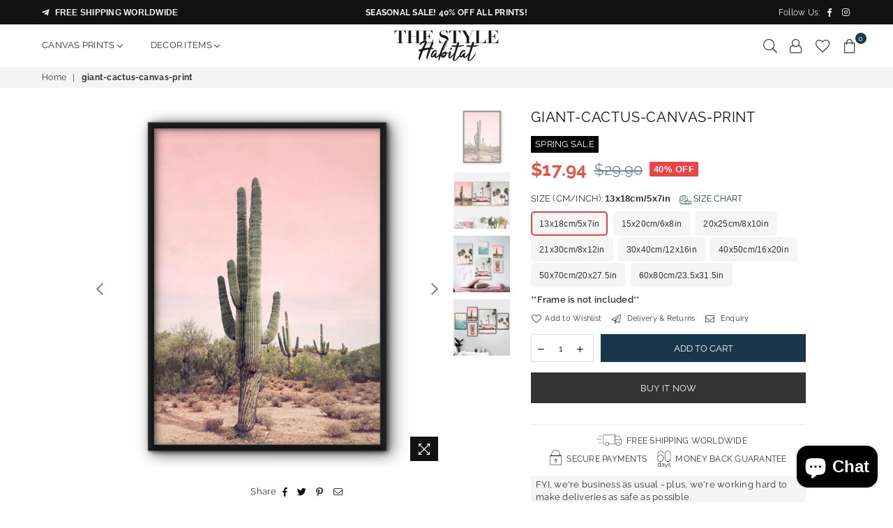

--- FILE ---
content_type: text/html; charset=utf-8
request_url: https://thestylehabitat.com/products/giant-cactus-canvas-print
body_size: 51368
content:
<!doctype html>
<html class="no-js" lang="en" >
<head>


<meta charset="utf-8">
  	<meta http-equiv="X-UA-Compatible" content="IE=edge,chrome=1">
    <meta name="viewport" content="width=device-width, initial-scale=1.0, maximum-scale=1.0, user-scalable=no">
    <meta name="theme-color" content="#111111">
    <meta name="format-detection" content="telephone=no">
    <link rel="canonical" href="https://thestylehabitat.com/products/giant-cactus-canvas-print">
  	<link rel="dns-prefetch" href="https://thestylehabitat.com" crossorigin>
    <link rel="dns-prefetch" href="https://our-home-design-shop.myshopify.com" crossorigin>
    <link rel="dns-prefetch" href="https://cdn.shopify.com" crossorigin>
    <link rel="dns-prefetch" href="https://fonts.shopifycdn.com" crossorigin>
    <link rel="dns-prefetch" href="https://fonts.googleapis.com" crossorigin>
  	<link rel="preconnect" href="https//fonts.shopifycdn.com/" crossorigin>
    <link rel="preconnect" href="https//cdn.shopify.com" crossorigin>
  	<link rel="preconnect" href="https://monorail-edge.shopifysvc.com">
  	<link rel="preconnect" href="https//ajax.googleapis.com">
  
  	
  		<link rel="preload" as="style" href="//thestylehabitat.com/cdn/shop/t/28/assets/theme.css?v=62260979816658401101702043305">
  	
  
  	<link rel="preload" href="//thestylehabitat.com/cdn/shop/t/28/assets/jquery.min.js?v=56365911735810779081639409770" as="script">
  	<link rel="preload" href="//thestylehabitat.com/cdn/shop/t/28/assets/vendor.min.js?v=79539066404598467141639409785" as="script"><link rel="shortcut icon" href="//thestylehabitat.com/cdn/shop/files/tsh-profile-picture_32x32.jpg?v=1614306810" type="image/png"><link rel="apple-touch-icon-precomposed" type="image/png" sizes="152x152" href="//thestylehabitat.com/cdn/shop/files/tsh-profile-picture_152x.jpg?v=1614306810"><title>Giant Cactus Summer Canvas Print Wall Art Poster
&ndash; The Style Habitat</title><meta name="description" content="The canvas print is printed on 100% natural cotton canvas (not paper!), the ones that are used for real oil paintings, using the giclee printing method. The canvas prints are then coated with a special water-resistant compound to guarantee that your print will last a lifetime under a variety of conditions. But unlike real paintings you don&#39;t need to stretch it over a wooden frame, just install the wall art in a regular photo frame. It&#39;s very easy and takes just a few minutes."><!-- /snippets/social-meta-tags.liquid -->
     <meta name="keywords" content="The Style Habitat, thestylehabitat.com" />
<meta name="author" content="The Style Habitat">




<meta property="og:site_name" content="The Style Habitat">
<meta property="og:url" content="https://thestylehabitat.com/products/giant-cactus-canvas-print">
<meta property="og:title" content="giant-cactus-canvas-print">
<meta property="og:type" content="product">
<meta property="og:description" content="The canvas print is printed on 100% natural cotton canvas (not paper!), the ones that are used for real oil paintings, using the giclee printing method. The canvas prints are then coated with a special water-resistant compound to guarantee that your print will last a lifetime under a variety of conditions. But unlike real paintings you don&#39;t need to stretch it over a wooden frame, just install the wall art in a regular photo frame. It&#39;s very easy and takes just a few minutes.">

  <meta property="og:price:amount" content="17.94">
  <meta property="og:price:currency" content="USD">

<meta property="og:image" content="http://thestylehabitat.com/cdn/shop/products/1_d6a09954-cce4-4990-9dd2-50c562dac301_1200x1200.jpg?v=1747761228"><meta property="og:image" content="http://thestylehabitat.com/cdn/shop/products/C_9fc3a3f6-9c76-4cf7-8b44-7eb8a5331a0e_1200x1200.jpg?v=1747761228"><meta property="og:image" content="http://thestylehabitat.com/cdn/shop/products/A_3b3c02d7-70f4-4346-8b11-c2b6d8591d7e_1200x1200.jpg?v=1747761228">
<meta property="og:image:secure_url" content="https://thestylehabitat.com/cdn/shop/products/1_d6a09954-cce4-4990-9dd2-50c562dac301_1200x1200.jpg?v=1747761228"><meta property="og:image:secure_url" content="https://thestylehabitat.com/cdn/shop/products/C_9fc3a3f6-9c76-4cf7-8b44-7eb8a5331a0e_1200x1200.jpg?v=1747761228"><meta property="og:image:secure_url" content="https://thestylehabitat.com/cdn/shop/products/A_3b3c02d7-70f4-4346-8b11-c2b6d8591d7e_1200x1200.jpg?v=1747761228">


<meta name="twitter:card" content="summary_large_image">
<meta name="twitter:title" content="giant-cactus-canvas-print">
<meta name="twitter:description" content="The canvas print is printed on 100% natural cotton canvas (not paper!), the ones that are used for real oil paintings, using the giclee printing method. The canvas prints are then coated with a special water-resistant compound to guarantee that your print will last a lifetime under a variety of conditions. But unlike real paintings you don&#39;t need to stretch it over a wooden frame, just install the wall art in a regular photo frame. It&#39;s very easy and takes just a few minutes.">

<link rel="preload" as="font" href="//thestylehabitat.com/cdn/fonts/raleway/raleway_n3.8b41f9f76b3ea43a64923d0e171aec8d8d64ca51.woff2" type="font/woff2" crossorigin><link rel="preload" as="font" href="//thestylehabitat.com/cdn/fonts/raleway/raleway_n4.2c76ddd103ff0f30b1230f13e160330ff8b2c68a.woff2" type="font/woff2" crossorigin><link rel="preload" as="font" href="//thestylehabitat.com/cdn/fonts/raleway/raleway_n6.87db7132fdf2b1a000ff834d3753ad5731e10d88.woff2" type="font/woff2" crossorigin><link rel="preload" as="font" href="//thestylehabitat.com/cdn/fonts/raleway/raleway_n7.740cf9e1e4566800071db82eeca3cca45f43ba63.woff2" type="font/woff2" crossorigin><link rel="preload" as="font" href="//thestylehabitat.com/cdn/fonts/raleway/raleway_n3.8b41f9f76b3ea43a64923d0e171aec8d8d64ca51.woff2" type="font/woff2" crossorigin><link rel="preload" as="font" href="//thestylehabitat.com/cdn/fonts/raleway/raleway_n6.87db7132fdf2b1a000ff834d3753ad5731e10d88.woff2" type="font/woff2" crossorigin><link rel="preload" as="font" href="//thestylehabitat.com/cdn/fonts/raleway/raleway_n6.87db7132fdf2b1a000ff834d3753ad5731e10d88.woff2" type="font/woff2" crossorigin><link rel="preload" as="font" href="//thestylehabitat.com/cdn/fonts/raleway/raleway_n7.740cf9e1e4566800071db82eeca3cca45f43ba63.woff2" type="font/woff2" crossorigin><style type="text/css">*,::after,::before{box-sizing:border-box}article,aside,details,figcaption,figure,footer,header,hgroup,main,menu,nav,section,summary{display:block}body,button,input,select,textarea{font-family:arial;-webkit-font-smoothing:antialiased;-webkit-text-size-adjust:100%}a{background-color:transparent}a,a:after,a:before{transition:all .3s ease-in-out}b,strong{font-weight:700;}em{font-style:italic}small{font-size:80%}sub,sup{font-size:75%;line-height:0;position:relative;vertical-align:baseline}sup{top:-.5em}sub{bottom:-.25em}img{max-width:100%;border:0}button,input,optgroup,select,textarea{color:inherit;font:inherit;margin:0;outline:0}button[disabled],input[disabled]{cursor:default}.mb0{margin-bottom:0!important}.mb10{margin-bottom:10px!important}.mb20{margin-bottom:20px!important}[type=button]::-moz-focus-inner,[type=reset]::-moz-focus-inner,[type=submit]::-moz-focus-inner,button::-moz-focus-inner{border-style:none;padding:0}[type=button]:-moz-focusring,[type=reset]:-moz-focusring,[type=submit]:-moz-focusring,button:-moz-focusring{outline:1px dotted ButtonText}input[type=email],input[type=number],input[type=password],input[type=search]{-webkit-appearance:none;-moz-appearance:none}table{width:100%;border-collapse:collapse;border-spacing:0}td,th{padding:0}textarea{overflow:auto;-webkit-appearance:none;-moz-appearance:none}.uppercase{text-transform:uppercase}.lowercase{text-transform:lowercase}.capitalize{text-transform:capitalize}[tabindex='-1']:focus{outline:0}a,img{outline:0!important;border:0}[role=button],a,button,input,label,select,textarea{touch-action:manipulation}.flex{display:flex}.flex-item{flex:1}.clearfix::after{content:'';display:table;clear:both}.clear{clear:both}.icon__fallback-text,.visually-hidden{position:absolute!important;overflow:hidden;clip:rect(0 0 0 0);height:1px;width:1px;margin:-1px;padding:0;border:0}.visibility-hidden{visibility:hidden}.js-focus-hidden:focus{outline:0}.no-js:not(html){display:none}.no-js .no-js:not(html){display:block}.no-js .js{display:none}.skip-link:focus{clip:auto;width:auto;height:auto;margin:0;color:#111;background-color:#fff;padding:10px;opacity:1;z-index:10000;transition:none}blockquote{background:#f8f8f8;font-weight:600;font-size:15px;font-style:normal;text-align:center;padding:0 30px;margin:0}.rte blockquote{padding:25px;margin-bottom:20px}blockquote p+cite{margin-top:7.5px}blockquote cite{display:block;font-size:13px;font-style:inherit}code,pre{font-family:Consolas,monospace;font-size:1em}pre{overflow:auto}.rte:last-child{margin-bottom:0}.rte .h1,.rte .h2,.rte .h3,.rte .h4,.rte .h5,.rte .h6,.rte h1,.rte h2,.rte h3,.rte h4,.rte h5,.rte h6{margin-top:15px;margin-bottom:7.5px}.rte .h1:first-child,.rte .h2:first-child,.rte .h3:first-child,.rte .h4:first-child,.rte .h5:first-child,.rte .h6:first-child,.rte h1:first-child,.rte h2:first-child,.rte h3:first-child,.rte h4:first-child,.rte h5:first-child,.rte h6:first-child{margin-top:0}.rte li{margin-bottom:4px;list-style:inherit}.rte li:last-child{margin-bottom:0}.rte-setting{margin-bottom:11.11111px}.rte-setting:last-child{margin-bottom:0}p:last-child{margin-bottom:0}li{list-style:none}.fine-print{font-size:1.07692em;font-style:italic;margin:20px 0}.txt--minor{font-size:80%}.txt--emphasis{font-style:italic}.icon{display:inline-block;width:20px;height:20px;vertical-align:middle;fill:currentColor}.no-svg .icon{display:none}svg.icon:not(.icon--full-color) circle,svg.icon:not(.icon--full-color) ellipse,svg.icon:not(.icon--full-color) g,svg.icon:not(.icon--full-color) line,svg.icon:not(.icon--full-color) path,svg.icon:not(.icon--full-color) polygon,svg.icon:not(.icon--full-color) polyline,svg.icon:not(.icon--full-color) rect,symbol.icon:not(.icon--full-color) circle,symbol.icon:not(.icon--full-color) ellipse,symbol.icon:not(.icon--full-color) g,symbol.icon:not(.icon--full-color) line,symbol.icon:not(.icon--full-color) path,symbol.icon:not(.icon--full-color) polygon,symbol.icon:not(.icon--full-color) polyline,symbol.icon:not(.icon--full-color) rect{fill:inherit;stroke:inherit}.no-svg .icon__fallback-text{position:static!important;overflow:inherit;clip:none;height:auto;width:auto;margin:0}ol,ul{margin:0;padding:0}ol{list-style:decimal}.list--inline{padding:0;margin:0}.list--inline li{display:inline-block;margin-bottom:0;vertical-align:middle}.rte img{height:auto}.rte table{table-layout:fixed}.rte ol,.rte ul{margin:20px 0 30px 30px}.rte ol.list--inline,.rte ul.list--inline{margin-left:0}.rte ul{list-style:disc outside}.rte ul ul{list-style:circle outside}.rte ul ul ul{list-style:square outside}.rte a:not(.btn){padding-bottom:1px}.text-center .rte ol,.text-center .rte ul,.text-center.rte ol,.text-center.rte ul{margin-left:0;list-style-position:inside}.rte__table-wrapper{max-width:100%;overflow:auto;-webkit-overflow-scrolling:touch}svg:not(:root){overflow:hidden}.video-wrapper{position:relative;overflow:hidden;max-width:100%;padding-bottom:56.25%;height:0;height:auto}.video-wrapper iframe{position:absolute;top:0;left:0;width:100%;height:100%}form{margin:0}legend{border:0;padding:0}button{cursor:pointer}input[type=submit]{cursor:pointer}input[type=text]{-webkit-appearance:none;-moz-appearance:none}[type=checkbox]+label,[type=radio]+label{display:inline-block;margin-bottom:0}label[for]{cursor:pointer}textarea{min-height:100px}input[type=checkbox],input[type=radio]{margin:0 5px 0 0;vertical-align:middle}select::-ms-expand{display:none}.label--hidden{position:absolute;height:0;width:0;margin-bottom:0;overflow:hidden;clip:rect(1px,1px,1px,1px)}.ie9 .label--hidden{position:static;height:auto;width:auto;margin-bottom:2px;overflow:visible;clip:initial}.form-vertical input,.form-vertical select,.form-vertical textarea{display:block;width:100%}.form-vertical [type=checkbox],.form-vertical [type=radio]{display:inline-block;width:auto;margin-right:5px}.form-vertical .btn,.form-vertical [type=submit]{display:inline-block;width:auto}.grid--table{display:table;table-layout:fixed;width:100%}.grid--table>.grid__item{float:none;display:table-cell;vertical-align:middle}.is-transitioning{display:block!important;visibility:visible!important}.mr0{margin:0 !important;}.pd0{ padding:0 !important;} .grid{list-style:none;margin:0 -15px;padding:0}.grid::after{content:'';display:table;clear:both}.grid__item{float:left;padding-left:15px;padding-right:15px;width:100%}@media only screen and (max-width:1024px){.grid{margin:0 -7.5px}.grid__item{padding-left:7.5px;padding-right:7.5px}}.grid__item[class*="--push"]{position:relative}.grid--rev{direction:rtl;text-align:left}.grid--rev>.grid__item{direction:ltr;text-align:left;float:right}.col-1,.one-whole{width:100%}.col-2,.five-tenths,.four-eighths,.one-half,.three-sixths,.two-quarters,.wd-50{width:50%}.col-3,.one-third,.two-sixths{width:33.33333%}.four-sixths,.two-thirds{width:66.66667%}.col-4,.one-quarter,.two-eighths{width:25%}.six-eighths,.three-quarters{width:75%}.col-5,.one-fifth,.two-tenths{width:20%}.four-tenths,.two-fifths,.wd-40{width:40%}.six-tenths,.three-fifths,.wd-60{width:60%}.eight-tenths,.four-fifths,.wd-80{width:80%}.one-sixth{width:16.66667%}.five-sixths{width:83.33333%}.one-seventh{width:14.28571%}.one-eighth{width:12.5%}.three-eighths{width:37.5%}.five-eighths{width:62.5%}.seven-eighths{width:87.5%}.one-nineth{width:11.11111%}.one-tenth{width:10%}.three-tenths,.wd-30{width:30%}.seven-tenths,.wd-70{width:70%}.nine-tenths,.wd-90{width:90%}.show{display:block!important}.hide{display:none!important}.text-left{text-align:left!important}.text-right{text-align:right!important}.text-center{text-align:center!important}@media only screen and (min-width:767px){.medium-up--one-whole{width:100%}.medium-up--five-tenths,.medium-up--four-eighths,.medium-up--one-half,.medium-up--three-sixths,.medium-up--two-quarters{width:50%}.medium-up--one-third,.medium-up--two-sixths{width:33.33333%}.medium-up--four-sixths,.medium-up--two-thirds{width:66.66667%}.medium-up--one-quarter,.medium-up--two-eighths{width:25%}.medium-up--six-eighths,.medium-up--three-quarters{width:75%}.medium-up--one-fifth,.medium-up--two-tenths{width:20%}.medium-up--four-tenths,.medium-up--two-fifths{width:40%}.medium-up--six-tenths,.medium-up--three-fifths{width:60%}.medium-up--eight-tenths,.medium-up--four-fifths{width:80%}.medium-up--one-sixth{width:16.66667%}.medium-up--five-sixths{width:83.33333%}.medium-up--one-seventh{width:14.28571%}.medium-up--one-eighth{width:12.5%}.medium-up--three-eighths{width:37.5%}.medium-up--five-eighths{width:62.5%}.medium-up--seven-eighths{width:87.5%}.medium-up--one-nineth{width:11.11111%}.medium-up--one-tenth{width:10%}.medium-up--three-tenths{width:30%}.medium-up--seven-tenths{width:70%}.medium-up--nine-tenths{width:90%}.grid--uniform .medium-up--five-tenths:nth-child(2n+1),.grid--uniform .medium-up--four-eighths:nth-child(2n+1),.grid--uniform .medium-up--one-eighth:nth-child(8n+1),.grid--uniform .medium-up--one-fifth:nth-child(5n+1),.grid--uniform .medium-up--one-half:nth-child(2n+1),.grid--uniform .medium-up--one-quarter:nth-child(4n+1),.grid--uniform .medium-up--one-seventh:nth-child(7n+1),.grid--uniform .medium-up--one-sixth:nth-child(6n+1),.grid--uniform .medium-up--one-third:nth-child(3n+1),.grid--uniform .medium-up--three-sixths:nth-child(2n+1),.grid--uniform .medium-up--two-eighths:nth-child(4n+1),.grid--uniform .medium-up--two-sixths:nth-child(3n+1){clear:both}.medium-up--show{display:block!important}.medium-up--hide{display:none!important}.medium-up--text-left{text-align:left!important}.medium-up--text-right{text-align:right!important}.medium-up--text-center{text-align:center!important}}@media only screen and (min-width:1025px){.large-up--one-whole{width:100%}.large-up--five-tenths,.large-up--four-eighths,.large-up--one-half,.large-up--three-sixths,.large-up--two-quarters{width:50%}.large-up--one-third,.large-up--two-sixths{width:33.33333%}.large-up--four-sixths,.large-up--two-thirds{width:66.66667%}.large-up--one-quarter,.large-up--two-eighths{width:25%}.large-up--six-eighths,.large-up--three-quarters{width:75%}.large-up--one-fifth,.large-up--two-tenths{width:20%}.large-up--four-tenths,.large-up--two-fifths{width:40%}.large-up--six-tenths,.large-up--three-fifths{width:60%}.large-up--eight-tenths,.large-up--four-fifths{width:80%}.large-up--one-sixth{width:16.66667%}.large-up--five-sixths{width:83.33333%}.large-up--one-seventh{width:14.28571%}.large-up--one-eighth{width:12.5%}.large-up--three-eighths{width:37.5%}.large-up--five-eighths{width:62.5%}.large-up--seven-eighths{width:87.5%}.large-up--one-nineth{width:11.11111%}.large-up--one-tenth{width:10%}.large-up--three-tenths{width:30%}.large-up--seven-tenths{width:70%}.large-up--nine-tenths{width:90%}.grid--uniform .large-up--five-tenths:nth-child(2n+1),.grid--uniform .large-up--four-eighths:nth-child(2n+1),.grid--uniform .large-up--one-eighth:nth-child(8n+1),.grid--uniform .large-up--one-fifth:nth-child(5n+1),.grid--uniform .large-up--one-half:nth-child(2n+1),.grid--uniform .large-up--one-quarter:nth-child(4n+1),.grid--uniform .large-up--one-seventh:nth-child(7n+1),.grid--uniform .large-up--one-sixth:nth-child(6n+1),.grid--uniform .large-up--one-third:nth-child(3n+1),.grid--uniform .large-up--three-sixths:nth-child(2n+1),.grid--uniform .large-up--two-eighths:nth-child(4n+1),.grid--uniform .large-up--two-sixths:nth-child(3n+1){clear:both}.large-up--show{display:block!important}.large-up--hide{display:none!important}.large-up--text-left{text-align:left!important}.large-up--text-right{text-align:right!important}.large-up--text-center{text-align:center!important}}@media only screen and (min-width:1280px){.widescreen--one-whole{width:100%}.widescreen--five-tenths,.widescreen--four-eighths,.widescreen--one-half,.widescreen--three-sixths,.widescreen--two-quarters{width:50%}.widescreen--one-third,.widescreen--two-sixths{width:33.33333%}.widescreen--four-sixths,.widescreen--two-thirds{width:66.66667%}.widescreen--one-quarter,.widescreen--two-eighths{width:25%}.widescreen--six-eighths,.widescreen--three-quarters{width:75%}.widescreen--one-fifth,.widescreen--two-tenths{width:20%}.widescreen--four-tenths,.widescreen--two-fifths{width:40%}.widescreen--six-tenths,.widescreen--three-fifths{width:60%}.widescreen--eight-tenths,.widescreen--four-fifths{width:80%}.widescreen--one-sixth{width:16.66667%}.widescreen--five-sixths{width:83.33333%}.widescreen--one-seventh{width:14.28571%}.widescreen--one-eighth{width:12.5%}.widescreen--three-eighths{width:37.5%}.widescreen--five-eighths{width:62.5%}.widescreen--seven-eighths{width:87.5%}.widescreen--one-nineth{width:11.11111%}.widescreen--one-tenth{width:10%}.widescreen--three-tenths{width:30%}.widescreen--seven-tenths{width:70%}.widescreen--nine-tenths{width:90%}.grid--uniform .widescreen--five-tenths:nth-child(2n+1),.grid--uniform .widescreen--four-eighths:nth-child(2n+1),.grid--uniform .widescreen--one-eighth:nth-child(8n+1),.grid--uniform .widescreen--one-fifth:nth-child(5n+1),.grid--uniform .widescreen--one-half:nth-child(2n+1),.grid--uniform .widescreen--one-quarter:nth-child(4n+1),.grid--uniform .widescreen--one-seventh:nth-child(7n+1),.grid--uniform .widescreen--one-sixth:nth-child(6n+1),.grid--uniform .widescreen--one-third:nth-child(3n+1),.grid--uniform .widescreen--three-sixths:nth-child(2n+1),.grid--uniform .widescreen--two-eighths:nth-child(4n+1),.grid--uniform .widescreen--two-sixths:nth-child(3n+1){clear:both}.widescreen--show{display:block!important}.widescreen--hide{display:none!important}.widescreen--text-left{text-align:left!important}.widescreen--text-right{text-align:right!important}.widescreen--text-center{text-align:center!important}}@media only screen and (min-width:1025px) and (max-width:1279px){.large--one-whole{width:100%}.large--five-tenths,.large--four-eighths,.large--one-half,.large--three-sixths,.large--two-quarters{width:50%}.large--one-third,.large--two-sixths{width:33.33333%}.large--four-sixths,.large--two-thirds{width:66.66667%}.large--one-quarter,.large--two-eighths{width:25%}.large--six-eighths,.large--three-quarters{width:75%}.large--one-fifth,.large--two-tenths{width:20%}.large--four-tenths,.large--two-fifths{width:40%}.large--six-tenths,.large--three-fifths{width:60%}.large--eight-tenths,.large--four-fifths{width:80%}.large--one-sixth{width:16.66667%}.large--five-sixths{width:83.33333%}.large--one-seventh{width:14.28571%}.large--one-eighth{width:12.5%}.large--three-eighths{width:37.5%}.large--five-eighths{width:62.5%}.large--seven-eighths{width:87.5%}.large--one-nineth{width:11.11111%}.large--one-tenth{width:10%}.large--three-tenths{width:30%}.large--seven-tenths{width:70%}.large--nine-tenths{width:90%}.grid--uniform .large--five-tenths:nth-child(2n+1),.grid--uniform .large--four-eighths:nth-child(2n+1),.grid--uniform .large--one-eighth:nth-child(8n+1),.grid--uniform .large--one-fifth:nth-child(5n+1),.grid--uniform .large--one-half:nth-child(2n+1),.grid--uniform .large--one-quarter:nth-child(4n+1),.grid--uniform .large--one-seventh:nth-child(7n+1),.grid--uniform .large--one-sixth:nth-child(6n+1),.grid--uniform .large--one-third:nth-child(3n+1),.grid--uniform .large--three-sixths:nth-child(2n+1),.grid--uniform .large--two-eighths:nth-child(4n+1),.grid--uniform .large--two-sixths:nth-child(3n+1){clear:both}.large--show{display:block!important}.large--hide{display:none!important}.large--text-left{text-align:left!important}.large--text-right{text-align:right!important}.large--text-center{text-align:center!important}}@media only screen and (min-width:767px) and (max-width:1024px){.medium--one-whole{width:100%}.medium--five-tenths,.medium--four-eighths,.medium--one-half,.medium--three-sixths,.medium--two-quarters{width:50%}.medium--one-third,.medium--two-sixths{width:33.33333%}.medium--four-sixths,.medium--two-thirds{width:66.66667%}.medium--one-quarter,.medium--two-eighths{width:25%}.medium--six-eighths,.medium--three-quarters{width:75%}.medium--one-fifth,.medium--two-tenths{width:20%}.medium--four-tenths,.medium--two-fifths{width:40%}.medium--six-tenths,.medium--three-fifths{width:60%}.medium--eight-tenths,.medium--four-fifths{width:80%}.medium--one-sixth{width:16.66667%}.medium--five-sixths{width:83.33333%}.medium--one-seventh{width:14.28571%}.medium--one-eighth{width:12.5%}.medium--three-eighths{width:37.5%}.medium--five-eighths{width:62.5%}.medium--seven-eighths{width:87.5%}.medium--one-nineth{width:11.11111%}.medium--one-tenth{width:10%}.medium--three-tenths{width:30%}.medium--seven-tenths{width:70%}.medium--nine-tenths{width:90%}.grid--uniform .medium--five-tenths:nth-child(2n+1),.grid--uniform .medium--four-eighths:nth-child(2n+1),.grid--uniform .medium--one-eighth:nth-child(8n+1),.grid--uniform .medium--one-fifth:nth-child(5n+1),.grid--uniform .medium--one-half:nth-child(2n+1),.grid--uniform .medium--one-quarter:nth-child(4n+1),.grid--uniform .medium--one-seventh:nth-child(7n+1),.grid--uniform .medium--one-sixth:nth-child(6n+1),.grid--uniform .medium--one-third:nth-child(3n+1),.grid--uniform .medium--three-sixths:nth-child(2n+1),.grid--uniform .medium--two-eighths:nth-child(4n+1),.grid--uniform .medium--two-sixths:nth-child(3n+1){clear:both}.medium--show{display:block!important}.medium--hide{display:none!important}.medium--text-left{text-align:left!important}.medium--text-right{text-align:right!important}.medium--text-center{text-align:center!important}}@media only screen and (max-width:766px){.grid{margin:0 -5px}.grid__item{padding-left:5px;padding-right:5px}.small--one-whole{width:100%}.small--five-tenths,.small--four-eighths,.small--one-half,.small--three-sixths,.small--two-quarters{width:50%}.small--one-third,.small--two-sixths{width:33.33333%}.small--four-sixths,.small--two-thirds{width:66.66667%}.small--one-quarter,.small--two-eighths{width:25%}.small--six-eighths,.small--three-quarters{width:75%}.small--one-fifth,.small--two-tenths{width:20%}.small--four-tenths,.small--two-fifths{width:40%}.small--six-tenths,.small--three-fifths{width:60%}.small--eight-tenths,.small--four-fifths{width:80%}.small--one-sixth{width:16.66667%}.small--five-sixths{width:83.33333%}.small--one-seventh{width:14.28571%}.small--one-eighth{width:12.5%}.small--three-eighths{width:37.5%}.small--five-eighths{width:62.5%}.small--seven-eighths{width:87.5%}.small--one-nineth{width:11.11111%}.small--one-tenth{width:10%}.small--three-tenths{width:30%}.small--seven-tenths{width:70%}.small--nine-tenths{width:90%}.grid--uniform .small--five-tenths:nth-child(2n+1),.grid--uniform .small--four-eighths:nth-child(2n+1),.grid--uniform .small--one-eighth:nth-child(8n+1),.grid--uniform .small--one-half:nth-child(2n+1),.grid--uniform .small--one-quarter:nth-child(4n+1),.grid--uniform .small--one-seventh:nth-child(7n+1),.grid--uniform .small--one-sixth:nth-child(6n+1),.grid--uniform .small--one-third:nth-child(3n+1),.grid--uniform .small--three-sixths:nth-child(2n+1),.grid--uniform .small--two-eighths:nth-child(4n+1),.grid--uniform .small--two-sixths:nth-child(3n+1),.grid--uniform.small--one-fifth:nth-child(5n+1){clear:both}.small--show{display:block!important}.small--hide{display:none!important}.small--text-left{text-align:left!important}.small--text-right{text-align:right!important}.small--text-center{text-align:center!important}}.grid-mr-0{margin:0}.grid-mr-1{margin:0 -.5px}.grid-mr-2{margin:0 -1px}.grid-mr-3{margin:0 -1.5px}.grid-mr-4{margin:0 -2px}.grid-mr-5{margin:0 -2.5px}.grid-mr-6{margin:0 -3px}.grid-mr-7{margin:0 -3.5px}.grid-mr-8{margin:0 -4px}.grid-mr-9{margin:0 -4.5px}.grid-mr-10{margin:0 -5px}.grid-mr-11{margin:0 -5.5px}.grid-mr-12{margin:0 -6px}.grid-mr-13{margin:0 -6.5px}.grid-mr-14{margin:0 -7px}.grid-mr-15{margin:0 -7.5px}.grid-mr-16{margin:0 -8px}.grid-mr-17{margin:0 -8.5px}.grid-mr-18{margin:0 -9px}.grid-mr-19{margin:0 -9.5px}.grid-mr-20{margin:0 -10px}.grid-mr-21{margin:0 -10.5px}.grid-mr-22{margin:0 -11px}.grid-mr-23{margin:0 -11.5px}.grid-mr-24{margin:0 -12px}.grid-mr-25{margin:0 -12.5px}.grid-mr-26{margin:0 -13px}.grid-mr-27{margin:0 -13.5px}.grid-mr-28{margin:0 -14px}.grid-mr-29{margin:0 -14.5px}.grid-mr-30{margin:0 -15px}.pd-1 .collection-grid-item{margin:0 .5px 1px}.pd-2 .collection-grid-item{margin:0 1px 2px}.pd-3 .collection-grid-item{margin:0 1.5px 3px}.pd-4 .collection-grid-item{margin:0 2px 4px}.pd-5 .collection-grid-item{margin:0 2.5px 5px}.pd-6 .collection-grid-item{margin:0 3px 6px}.pd-7 .collection-grid-item{margin:0 3.5px 7px}.pd-8 .collection-grid-item{margin:0 4px 8px}.pd-9 .collection-grid-item{margin:0 4.5px 9px}.pd-10 .collection-grid-item{margin:0 5px 10px}.pd-11 .collection-grid-item{margin:0 5.5px 11px}.pd-12 .collection-grid-item{margin:0 6px 12px}.pd-13 .collection-grid-item{margin:0 6.5px 13px}.pd-14 .collection-grid-item{margin:0 7px 14px}.pd-15 .collection-grid-item{margin:0 7.5px 15px}.pd-16 .collection-grid-item{margin:0 8px 16px}.pd-17 .collection-grid-item{margin:0 8.5px 17px}.pd-18 .collection-grid-item{margin:0 9px 18px}.pd-19 .collection-grid-item{margin:0 9.5px 19px}.pd-20 .collection-grid-item{margin:0 10px 20px}.pd-21 .collection-grid-item{margin:0 10.5px 21px}.pd-22 .collection-grid-item{margin:0 11px 22px}.pd-23 .collection-grid-item{margin:0 11.5px 23px}.pd-24 .collection-grid-item{margin:0 12px 24px}.pd-25 .collection-grid-item{margin:0 12.5px 25px}.pd-26 .collection-grid-item{margin:0 13px 26px}.pd-27 .collection-grid-item{margin:0 13.5px 27px}.pd-28 .collection-grid-item{margin:0 14px 28px}.pd-29 .collection-grid-item{margin:0 14.5px 29px}.pd-30 .collection-grid-item{margin:0 15px 30px}@media only screen and (max-width:766px){.pd-mb-1 .collection-grid-item{margin:0 .5px 1px}.pd-mb-2 .collection-grid-item{margin:0 1px 2px}.pd-mb-3 .collection-grid-item{margin:0 1.5px 3px}.pd-mb-4 .collection-grid-item{margin:0 2px 4px}.pd-mb-5 .collection-grid-item{margin:0 2.5px 5px}.pd-mb-6 .collection-grid-item{margin:0 3px 6px}.pd-mb-7 .collection-grid-item{margin:0 3.5px 7px}.pd-mb-8 .collection-grid-item{margin:0 4px 8px}.pd-mb-9 .collection-grid-item{margin:0 4.5px 9px}.pd-mb-10 .collection-grid-item{margin:0 5px 10px}.pd-mb-11 .collection-grid-item{margin:0 5.5px 11px}.pd-mb-12 .collection-grid-item{margin:0 6px 12px}.pd-mb-13 .collection-grid-item{margin:0 6.5px 13px}.pd-mb-14 .collection-grid-item{margin:0 7px 14px}.pd-mb-15 .collection-grid-item{margin:0 7.5px 15px}.pd-mb-16 .collection-grid-item{margin:0 8px 16px}.pd-mb-17 .collection-grid-item{margin:0 8.5px 17px}.pd-mb-18 .collection-grid-item{margin:0 9px 18px}.pd-mb-19 .collection-grid-item{margin:0 9.5px 19px}.pd-mb-20 .collection-grid-item{margin:0 10px 20px}.pd-mb-21 .collection-grid-item{margin:0 10.5px 21px}.pd-mb-22 .collection-grid-item{margin:0 11px 22px}.pd-mb-23 .collection-grid-item{margin:0 11.5px 23px}.pd-mb-24 .collection-grid-item{margin:0 12px 24px}.pd-mb-25 .collection-grid-item{margin:0 12.5px 25px}.pd-mb-26 .collection-grid-item{margin:0 13px 26px}.pd-mb-27 .collection-grid-item{margin:0 13.5px 27px}.pd-mb-28 .collection-grid-item{margin:0 14px 28px}.pd-mb-29 .collection-grid-item{margin:0 14.5px 29px}.pd-mb-30 .collection-grid-item{margin:0 15px 30px}}@font-face {font-family: Raleway;font-weight: 400;font-style: normal;font-display: swap;src: url("//thestylehabitat.com/cdn/fonts/raleway/raleway_n4.2c76ddd103ff0f30b1230f13e160330ff8b2c68a.woff2") format("woff2"), url("//thestylehabitat.com/cdn/fonts/raleway/raleway_n4.c057757dddc39994ad5d9c9f58e7c2c2a72359a9.woff") format("woff");}@font-face {font-family: Raleway;font-weight: 300;font-style: normal;font-display: swap;src: url("//thestylehabitat.com/cdn/fonts/raleway/raleway_n3.8b41f9f76b3ea43a64923d0e171aec8d8d64ca51.woff2") format("woff2"), url("//thestylehabitat.com/cdn/fonts/raleway/raleway_n3.0f52cef63575e7aefb853e37056ce58cecface1a.woff") format("woff");}@font-face {font-family: Raleway;font-weight: 600;font-style: normal;font-display: swap;src: url("//thestylehabitat.com/cdn/fonts/raleway/raleway_n6.87db7132fdf2b1a000ff834d3753ad5731e10d88.woff2") format("woff2"), url("//thestylehabitat.com/cdn/fonts/raleway/raleway_n6.ad26493e9aeb22e08a6282f7bed6ea8ab7c3927f.woff") format("woff");}@font-face {font-family: Raleway;font-weight: 700;font-style: normal;font-display: swap;src: url("//thestylehabitat.com/cdn/fonts/raleway/raleway_n7.740cf9e1e4566800071db82eeca3cca45f43ba63.woff2") format("woff2"), url("//thestylehabitat.com/cdn/fonts/raleway/raleway_n7.84943791ecde186400af8db54cf3b5b5e5049a8f.woff") format("woff");}@font-face {font-family: Raleway;font-weight: 600;font-style: normal;font-display: swap;src: url("//thestylehabitat.com/cdn/fonts/raleway/raleway_n6.87db7132fdf2b1a000ff834d3753ad5731e10d88.woff2") format("woff2"), url("//thestylehabitat.com/cdn/fonts/raleway/raleway_n6.ad26493e9aeb22e08a6282f7bed6ea8ab7c3927f.woff") format("woff");}@font-face {font-family: Raleway;font-weight: 300;font-style: normal;font-display: swap;src: url("//thestylehabitat.com/cdn/fonts/raleway/raleway_n3.8b41f9f76b3ea43a64923d0e171aec8d8d64ca51.woff2") format("woff2"), url("//thestylehabitat.com/cdn/fonts/raleway/raleway_n3.0f52cef63575e7aefb853e37056ce58cecface1a.woff") format("woff");}@font-face {font-family: Raleway;font-weight: 600;font-style: normal;font-display: swap;src: url("//thestylehabitat.com/cdn/fonts/raleway/raleway_n6.87db7132fdf2b1a000ff834d3753ad5731e10d88.woff2") format("woff2"), url("//thestylehabitat.com/cdn/fonts/raleway/raleway_n6.ad26493e9aeb22e08a6282f7bed6ea8ab7c3927f.woff") format("woff");}@font-face {font-family: Raleway;font-weight: 700;font-style: normal;font-display: swap;src: url("//thestylehabitat.com/cdn/fonts/raleway/raleway_n7.740cf9e1e4566800071db82eeca3cca45f43ba63.woff2") format("woff2"), url("//thestylehabitat.com/cdn/fonts/raleway/raleway_n7.84943791ecde186400af8db54cf3b5b5e5049a8f.woff") format("woff");}</style>  <link rel="stylesheet" href="//thestylehabitat.com/cdn/shop/t/28/assets/theme.css?v=62260979816658401101702043305" type="text/css" media="all">      <script src="//thestylehabitat.com/cdn/shop/t/28/assets/jquery.min.js?v=56365911735810779081639409770"defer="defer"></script><script>var theme = {strings:{addToCart:"Add to cart",soldOut:"Sold out",unavailable:"Unavailable",showMore:"Show More",showLess:"Show Less"},mlcurrency:false,moneyFormat:"\u003cspan class=money\u003e${{amount}}\u003c\/span\u003e",currencyFormat:"money_format",shopCurrency:"USD",autoCurrencies:true,money_currency_format:"${{amount}} USD",money_format:"${{amount}}",ajax_cart:true,fixedHeader:true,animation:true,animationMobile:true,searchresult:"See all results",wlAvailable:"Available in Wishlist",rtl:false,days:"Days",hours:"Hrs",minuts:"Min",seconds:"Sec",};document.documentElement.className = document.documentElement.className.replace('no-js', 'js');var Metatheme = null,thm = 'Avone', shpeml = 'contact@thestylehabitat.com', dmn = window.location.hostname;</script><script src="//thestylehabitat.com/cdn/shop/t/28/assets/vendor.min.js?v=79539066404598467141639409785" defer="defer"></script>
<script>window.performance && window.performance.mark && window.performance.mark('shopify.content_for_header.start');</script><meta name="google-site-verification" content="6qVg92HwLDyR9xiiY2PzxCtJW_jwIEIAQx-7Go0xz4I">
<meta id="shopify-digital-wallet" name="shopify-digital-wallet" content="/1581023281/digital_wallets/dialog">
<meta name="shopify-checkout-api-token" content="e723b217e6aa09ca186d18bddb36dd9f">
<meta id="in-context-paypal-metadata" data-shop-id="1581023281" data-venmo-supported="false" data-environment="production" data-locale="en_US" data-paypal-v4="true" data-currency="USD">
<link rel="alternate" type="application/json+oembed" href="https://thestylehabitat.com/products/giant-cactus-canvas-print.oembed">
<script async="async" data-src="/checkouts/internal/preloads.js?locale=en-US"></script>
<script id="shopify-features" type="application/json">{"accessToken":"e723b217e6aa09ca186d18bddb36dd9f","betas":["rich-media-storefront-analytics"],"domain":"thestylehabitat.com","predictiveSearch":true,"shopId":1581023281,"locale":"en"}</script>
<script>var Shopify = Shopify || {};
Shopify.shop = "our-home-design-shop.myshopify.com";
Shopify.locale = "en";
Shopify.currency = {"active":"USD","rate":"1.0"};
Shopify.country = "US";
Shopify.theme = {"name":"Avone-Sale-December","id":120989417555,"schema_name":null,"schema_version":null,"theme_store_id":null,"role":"main"};
Shopify.theme.handle = "null";
Shopify.theme.style = {"id":null,"handle":null};
Shopify.cdnHost = "thestylehabitat.com/cdn";
Shopify.routes = Shopify.routes || {};
Shopify.routes.root = "/";</script>
<script type="module">!function(o){(o.Shopify=o.Shopify||{}).modules=!0}(window);</script>
<script>!function(o){function n(){var o=[];function n(){o.push(Array.prototype.slice.apply(arguments))}return n.q=o,n}var t=o.Shopify=o.Shopify||{};t.loadFeatures=n(),t.autoloadFeatures=n()}(window);</script>
<script id="shop-js-analytics" type="application/json">{"pageType":"product"}</script>
<script defer="defer" async type="module" src="//thestylehabitat.com/cdn/shopifycloud/shop-js/modules/v2/client.init-shop-cart-sync_D0dqhulL.en.esm.js"></script>
<script defer="defer" async type="module" src="//thestylehabitat.com/cdn/shopifycloud/shop-js/modules/v2/chunk.common_CpVO7qML.esm.js"></script>
<script type="module">
  await import("//thestylehabitat.com/cdn/shopifycloud/shop-js/modules/v2/client.init-shop-cart-sync_D0dqhulL.en.esm.js");
await import("//thestylehabitat.com/cdn/shopifycloud/shop-js/modules/v2/chunk.common_CpVO7qML.esm.js");

  window.Shopify.SignInWithShop?.initShopCartSync?.({"fedCMEnabled":true,"windoidEnabled":true});

</script>
<script>(function() {
  var isLoaded = false;
  function asyncLoad() {
    if (isLoaded) return;
    isLoaded = true;
    var urls = ["https:\/\/cdn.popt.in\/pixel.js?id=22e96d59e1654\u0026shop=our-home-design-shop.myshopify.com","https:\/\/static.mailerlite.com\/data\/a\/3811\/3811598\/universal_v9v2k1m1z8_load.js?shop=our-home-design-shop.myshopify.com","https:\/\/easygdpr.b-cdn.net\/v\/1553540745\/gdpr.min.js?shop=our-home-design-shop.myshopify.com","https:\/\/tms.trackingmore.net\/static\/js\/checkout.js?shop=our-home-design-shop.myshopify.com","https:\/\/cdn.shopify.com\/s\/files\/1\/0449\/2568\/1820\/t\/4\/assets\/booster_currency.js?v=1624978055\u0026shop=our-home-design-shop.myshopify.com","https:\/\/cdn.shopify.com\/s\/files\/1\/0449\/2568\/1820\/t\/4\/assets\/booster_currency.js?v=1624978055\u0026shop=our-home-design-shop.myshopify.com","https:\/\/static.klaviyo.com\/onsite\/js\/KuBCgm\/klaviyo.js?company_id=KuBCgm\u0026shop=our-home-design-shop.myshopify.com"];
    for (var i = 0; i < urls.length; i++) {
      var s = document.createElement('script');
      s.type = 'text/javascript';
      s.async = true;
      s.src = urls[i];
      var x = document.getElementsByTagName('script')[0];
      x.parentNode.insertBefore(s, x);
    }
  };
  document.addEventListener('StartAsyncLoading', function(event){asyncLoad();});if(window.attachEvent) {
    window.attachEvent('onload', function(){});
  } else {
    window.addEventListener('load', function(){}, false);
  }
})();</script>
<script id="__st">var __st={"a":1581023281,"offset":-28800,"reqid":"d6e0f7e2-49c7-46c1-8643-8bf67b0d41d3-1764662211","pageurl":"thestylehabitat.com\/products\/giant-cactus-canvas-print","u":"688d8361e406","p":"product","rtyp":"product","rid":6586818756691};</script>
<script>window.ShopifyPaypalV4VisibilityTracking = true;</script>
<script id="captcha-bootstrap">!function(){'use strict';const t='contact',e='account',n='new_comment',o=[[t,t],['blogs',n],['comments',n],[t,'customer']],c=[[e,'customer_login'],[e,'guest_login'],[e,'recover_customer_password'],[e,'create_customer']],r=t=>t.map((([t,e])=>`form[action*='/${t}']:not([data-nocaptcha='true']) input[name='form_type'][value='${e}']`)).join(','),a=t=>()=>t?[...document.querySelectorAll(t)].map((t=>t.form)):[];function s(){const t=[...o],e=r(t);return a(e)}const i='password',u='form_key',d=['recaptcha-v3-token','g-recaptcha-response','h-captcha-response',i],f=()=>{try{return window.sessionStorage}catch{return}},m='__shopify_v',_=t=>t.elements[u];function p(t,e,n=!1){try{const o=window.sessionStorage,c=JSON.parse(o.getItem(e)),{data:r}=function(t){const{data:e,action:n}=t;return t[m]||n?{data:e,action:n}:{data:t,action:n}}(c);for(const[e,n]of Object.entries(r))t.elements[e]&&(t.elements[e].value=n);n&&o.removeItem(e)}catch(o){console.error('form repopulation failed',{error:o})}}const l='form_type',E='cptcha';function T(t){t.dataset[E]=!0}const w=window,h=w.document,L='Shopify',v='ce_forms',y='captcha';let A=!1;((t,e)=>{const n=(g='f06e6c50-85a8-45c8-87d0-21a2b65856fe',I='https://cdn.shopify.com/shopifycloud/storefront-forms-hcaptcha/ce_storefront_forms_captcha_hcaptcha.v1.5.2.iife.js',D={infoText:'Protected by hCaptcha',privacyText:'Privacy',termsText:'Terms'},(t,e,n)=>{const o=w[L][v],c=o.bindForm;if(c)return c(t,g,e,D).then(n);var r;o.q.push([[t,g,e,D],n]),r=I,A||(h.body.append(Object.assign(h.createElement('script'),{id:'captcha-provider',async:!0,src:r})),A=!0)});var g,I,D;w[L]=w[L]||{},w[L][v]=w[L][v]||{},w[L][v].q=[],w[L][y]=w[L][y]||{},w[L][y].protect=function(t,e){n(t,void 0,e),T(t)},Object.freeze(w[L][y]),function(t,e,n,w,h,L){const[v,y,A,g]=function(t,e,n){const i=e?o:[],u=t?c:[],d=[...i,...u],f=r(d),m=r(i),_=r(d.filter((([t,e])=>n.includes(e))));return[a(f),a(m),a(_),s()]}(w,h,L),I=t=>{const e=t.target;return e instanceof HTMLFormElement?e:e&&e.form},D=t=>v().includes(t);t.addEventListener('submit',(t=>{const e=I(t);if(!e)return;const n=D(e)&&!e.dataset.hcaptchaBound&&!e.dataset.recaptchaBound,o=_(e),c=g().includes(e)&&(!o||!o.value);(n||c)&&t.preventDefault(),c&&!n&&(function(t){try{if(!f())return;!function(t){const e=f();if(!e)return;const n=_(t);if(!n)return;const o=n.value;o&&e.removeItem(o)}(t);const e=Array.from(Array(32),(()=>Math.random().toString(36)[2])).join('');!function(t,e){_(t)||t.append(Object.assign(document.createElement('input'),{type:'hidden',name:u})),t.elements[u].value=e}(t,e),function(t,e){const n=f();if(!n)return;const o=[...t.querySelectorAll(`input[type='${i}']`)].map((({name:t})=>t)),c=[...d,...o],r={};for(const[a,s]of new FormData(t).entries())c.includes(a)||(r[a]=s);n.setItem(e,JSON.stringify({[m]:1,action:t.action,data:r}))}(t,e)}catch(e){console.error('failed to persist form',e)}}(e),e.submit())}));const S=(t,e)=>{t&&!t.dataset[E]&&(n(t,e.some((e=>e===t))),T(t))};for(const o of['focusin','change'])t.addEventListener(o,(t=>{const e=I(t);D(e)&&S(e,y())}));const B=e.get('form_key'),M=e.get(l),P=B&&M;t.addEventListener('StartAsyncLoading',(()=>{const t=y();if(P)for(const e of t)e.elements[l].value===M&&p(e,B);[...new Set([...A(),...v().filter((t=>'true'===t.dataset.shopifyCaptcha))])].forEach((e=>S(e,t)))}))}(h,new URLSearchParams(w.location.search),n,t,e,['guest_login'])})(!0,!0)}();</script>
<script integrity="sha256-52AcMU7V7pcBOXWImdc/TAGTFKeNjmkeM1Pvks/DTgc=" data-source-attribution="shopify.loadfeatures" defer="defer" data-src="//thestylehabitat.com/cdn/shopifycloud/storefront/assets/storefront/load_feature-81c60534.js" crossorigin="anonymous"></script>
<script data-source-attribution="shopify.dynamic_checkout.dynamic.init">var Shopify=Shopify||{};Shopify.PaymentButton=Shopify.PaymentButton||{isStorefrontPortableWallets:!0,init:function(){window.Shopify.PaymentButton.init=function(){};var t=document.createElement("script");t.src="https://thestylehabitat.com/cdn/shopifycloud/portable-wallets/latest/portable-wallets.en.js",t.type="module",document.head.appendChild(t)}};
</script>
<script data-source-attribution="shopify.dynamic_checkout.buyer_consent">
  function portableWalletsHideBuyerConsent(e){var t=document.getElementById("shopify-buyer-consent"),n=document.getElementById("shopify-subscription-policy-button");t&&n&&(t.classList.add("hidden"),t.setAttribute("aria-hidden","true"),n.removeEventListener("click",e))}function portableWalletsShowBuyerConsent(e){var t=document.getElementById("shopify-buyer-consent"),n=document.getElementById("shopify-subscription-policy-button");t&&n&&(t.classList.remove("hidden"),t.removeAttribute("aria-hidden"),n.addEventListener("click",e))}window.Shopify?.PaymentButton&&(window.Shopify.PaymentButton.hideBuyerConsent=portableWalletsHideBuyerConsent,window.Shopify.PaymentButton.showBuyerConsent=portableWalletsShowBuyerConsent);
</script>
<script>
  function portableWalletsCleanup(e){e&&e.src&&console.error("Failed to load portable wallets script "+e.src);var t=document.querySelectorAll("shopify-accelerated-checkout .shopify-payment-button__skeleton, shopify-accelerated-checkout-cart .wallet-cart-button__skeleton"),e=document.getElementById("shopify-buyer-consent");for(let e=0;e<t.length;e++)t[e].remove();e&&e.remove()}function portableWalletsNotLoadedAsModule(e){e instanceof ErrorEvent&&"string"==typeof e.message&&e.message.includes("import.meta")&&"string"==typeof e.filename&&e.filename.includes("portable-wallets")&&(window.removeEventListener("error",portableWalletsNotLoadedAsModule),window.Shopify.PaymentButton.failedToLoad=e,"loading"===document.readyState?document.addEventListener("StartAsyncLoading",window.Shopify.PaymentButton.init):window.Shopify.PaymentButton.init())}window.addEventListener("error",portableWalletsNotLoadedAsModule);
</script>

<script type="module" src="https://thestylehabitat.com/cdn/shopifycloud/portable-wallets/latest/portable-wallets.en.js" onError="portableWalletsCleanup(this)" crossorigin="anonymous"></script>
<script nomodule>
  document.addEventListener("StartAsyncLoading", portableWalletsCleanup);
</script>

<script id='scb4127' type='text/javascript' async='' src='https://thestylehabitat.com/cdn/shopifycloud/privacy-banner/storefront-banner.js'></script><link id="shopify-accelerated-checkout-styles" rel="stylesheet" media="screen" href="https://thestylehabitat.com/cdn/shopifycloud/portable-wallets/latest/accelerated-checkout-backwards-compat.css" crossorigin="anonymous">
<style id="shopify-accelerated-checkout-cart">
        #shopify-buyer-consent {
  margin-top: 1em;
  display: inline-block;
  width: 100%;
}

#shopify-buyer-consent.hidden {
  display: none;
}

#shopify-subscription-policy-button {
  background: none;
  border: none;
  padding: 0;
  text-decoration: underline;
  font-size: inherit;
  cursor: pointer;
}

#shopify-subscription-policy-button::before {
  box-shadow: none;
}

      </style>

<script>window.performance && window.performance.mark && window.performance.mark('shopify.content_for_header.end');</script><script>
    
    
    
    
    var gsf_conversion_data = {page_type : 'product', event : 'view_item', data : {product_data : [{variant_id : 39395297787987, product_id : 6586818756691, name : "giant-cactus-canvas-print", price : "17.94", currency : "USD", sku : "CP-0933-01", brand : "The Style Habitat", variant : "13x18cm/5x7in", category : "canvas print"}], total_price : "17.94", shop_currency : "USD"}};
    
</script>
 

<script>window.__pagefly_analytics_settings__={"acceptTracking":false};</script>
 
  

  

  

  
    <script type="text/javascript">
      try {
        window.EasyGdprSettings = "{\"cookie_banner\":true,\"cookie_banner_cookiename\":\"\",\"cookie_banner_settings\":{\"multilang\":{\"GB\":{\"dismiss_button_text\":\"Close and Accept\",\"message\":\"We use cookies to improve our site and your shopping experience. By continuing to browse our site you accept our cookies policy.\"}},\"restrict_eu\":true,\"layout\":\"block\",\"dismiss_button_text\":\"Close and Accept\",\"pp_url\":\"https:\/\/thestylehabitat.com\/pages\/privacy-policy\",\"show_cookie_icon\":false,\"message\":\"We use cookies to improve our site and your shopping experience. By continuing to browse our site you accept our cookies policy.\",\"langmodes\":{\"dismiss_button_text\":\"#multilang\",\"message\":\"#multilang\"},\"button_color\":{\"opacity\":1,\"hexcode\":\"#ffffff\"},\"size\":\"xxsmall\",\"font_family\":\"#auto\"},\"current_theme\":\"other\",\"custom_button_position\":\"\",\"eg_display\":[\"login\",\"account\"],\"enabled\":true,\"texts\":{}}";
      } catch (error) {}
    </script>
  




<script src="https://cdn.shopify.com/extensions/a9a32278-85fd-435d-a2e4-15afbc801656/nova-multi-currency-converter-1/assets/nova-cur-app-embed.js" type="text/javascript" defer="defer"></script>
<link href="https://cdn.shopify.com/extensions/a9a32278-85fd-435d-a2e4-15afbc801656/nova-multi-currency-converter-1/assets/nova-cur.css" rel="stylesheet" type="text/css" media="all">
<script src="https://cdn.shopify.com/extensions/7bc9bb47-adfa-4267-963e-cadee5096caf/inbox-1252/assets/inbox-chat-loader.js" type="text/javascript" defer="defer"></script>
<link href="https://monorail-edge.shopifysvc.com" rel="dns-prefetch">
<script>(function(){if ("sendBeacon" in navigator && "performance" in window) {try {var session_token_from_headers = performance.getEntriesByType('navigation')[0].serverTiming.find(x => x.name == '_s').description;} catch {var session_token_from_headers = undefined;}var session_cookie_matches = document.cookie.match(/_shopify_s=([^;]*)/);var session_token_from_cookie = session_cookie_matches && session_cookie_matches.length === 2 ? session_cookie_matches[1] : "";var session_token = session_token_from_headers || session_token_from_cookie || "";function handle_abandonment_event(e) {var entries = performance.getEntries().filter(function(entry) {return /monorail-edge.shopifysvc.com/.test(entry.name);});if (!window.abandonment_tracked && entries.length === 0) {window.abandonment_tracked = true;var currentMs = Date.now();var navigation_start = performance.timing.navigationStart;var payload = {shop_id: 1581023281,url: window.location.href,navigation_start,duration: currentMs - navigation_start,session_token,page_type: "product"};window.navigator.sendBeacon("https://monorail-edge.shopifysvc.com/v1/produce", JSON.stringify({schema_id: "online_store_buyer_site_abandonment/1.1",payload: payload,metadata: {event_created_at_ms: currentMs,event_sent_at_ms: currentMs}}));}}window.addEventListener('pagehide', handle_abandonment_event);}}());</script>
<script id="web-pixels-manager-setup">(function e(e,d,r,n,o){if(void 0===o&&(o={}),!Boolean(null===(a=null===(i=window.Shopify)||void 0===i?void 0:i.analytics)||void 0===a?void 0:a.replayQueue)){var i,a;window.Shopify=window.Shopify||{};var t=window.Shopify;t.analytics=t.analytics||{};var s=t.analytics;s.replayQueue=[],s.publish=function(e,d,r){return s.replayQueue.push([e,d,r]),!0};try{self.performance.mark("wpm:start")}catch(e){}var l=function(){var e={modern:/Edge?\/(1{2}[4-9]|1[2-9]\d|[2-9]\d{2}|\d{4,})\.\d+(\.\d+|)|Firefox\/(1{2}[4-9]|1[2-9]\d|[2-9]\d{2}|\d{4,})\.\d+(\.\d+|)|Chrom(ium|e)\/(9{2}|\d{3,})\.\d+(\.\d+|)|(Maci|X1{2}).+ Version\/(15\.\d+|(1[6-9]|[2-9]\d|\d{3,})\.\d+)([,.]\d+|)( \(\w+\)|)( Mobile\/\w+|) Safari\/|Chrome.+OPR\/(9{2}|\d{3,})\.\d+\.\d+|(CPU[ +]OS|iPhone[ +]OS|CPU[ +]iPhone|CPU IPhone OS|CPU iPad OS)[ +]+(15[._]\d+|(1[6-9]|[2-9]\d|\d{3,})[._]\d+)([._]\d+|)|Android:?[ /-](13[3-9]|1[4-9]\d|[2-9]\d{2}|\d{4,})(\.\d+|)(\.\d+|)|Android.+Firefox\/(13[5-9]|1[4-9]\d|[2-9]\d{2}|\d{4,})\.\d+(\.\d+|)|Android.+Chrom(ium|e)\/(13[3-9]|1[4-9]\d|[2-9]\d{2}|\d{4,})\.\d+(\.\d+|)|SamsungBrowser\/([2-9]\d|\d{3,})\.\d+/,legacy:/Edge?\/(1[6-9]|[2-9]\d|\d{3,})\.\d+(\.\d+|)|Firefox\/(5[4-9]|[6-9]\d|\d{3,})\.\d+(\.\d+|)|Chrom(ium|e)\/(5[1-9]|[6-9]\d|\d{3,})\.\d+(\.\d+|)([\d.]+$|.*Safari\/(?![\d.]+ Edge\/[\d.]+$))|(Maci|X1{2}).+ Version\/(10\.\d+|(1[1-9]|[2-9]\d|\d{3,})\.\d+)([,.]\d+|)( \(\w+\)|)( Mobile\/\w+|) Safari\/|Chrome.+OPR\/(3[89]|[4-9]\d|\d{3,})\.\d+\.\d+|(CPU[ +]OS|iPhone[ +]OS|CPU[ +]iPhone|CPU IPhone OS|CPU iPad OS)[ +]+(10[._]\d+|(1[1-9]|[2-9]\d|\d{3,})[._]\d+)([._]\d+|)|Android:?[ /-](13[3-9]|1[4-9]\d|[2-9]\d{2}|\d{4,})(\.\d+|)(\.\d+|)|Mobile Safari.+OPR\/([89]\d|\d{3,})\.\d+\.\d+|Android.+Firefox\/(13[5-9]|1[4-9]\d|[2-9]\d{2}|\d{4,})\.\d+(\.\d+|)|Android.+Chrom(ium|e)\/(13[3-9]|1[4-9]\d|[2-9]\d{2}|\d{4,})\.\d+(\.\d+|)|Android.+(UC? ?Browser|UCWEB|U3)[ /]?(15\.([5-9]|\d{2,})|(1[6-9]|[2-9]\d|\d{3,})\.\d+)\.\d+|SamsungBrowser\/(5\.\d+|([6-9]|\d{2,})\.\d+)|Android.+MQ{2}Browser\/(14(\.(9|\d{2,})|)|(1[5-9]|[2-9]\d|\d{3,})(\.\d+|))(\.\d+|)|K[Aa][Ii]OS\/(3\.\d+|([4-9]|\d{2,})\.\d+)(\.\d+|)/},d=e.modern,r=e.legacy,n=navigator.userAgent;return n.match(d)?"modern":n.match(r)?"legacy":"unknown"}(),u="modern"===l?"modern":"legacy",c=(null!=n?n:{modern:"",legacy:""})[u],f=function(e){return[e.baseUrl,"/wpm","/b",e.hashVersion,"modern"===e.buildTarget?"m":"l",".js"].join("")}({baseUrl:d,hashVersion:r,buildTarget:u}),m=function(e){var d=e.version,r=e.bundleTarget,n=e.surface,o=e.pageUrl,i=e.monorailEndpoint;return{emit:function(e){var a=e.status,t=e.errorMsg,s=(new Date).getTime(),l=JSON.stringify({metadata:{event_sent_at_ms:s},events:[{schema_id:"web_pixels_manager_load/3.1",payload:{version:d,bundle_target:r,page_url:o,status:a,surface:n,error_msg:t},metadata:{event_created_at_ms:s}}]});if(!i)return console&&console.warn&&console.warn("[Web Pixels Manager] No Monorail endpoint provided, skipping logging."),!1;try{return self.navigator.sendBeacon.bind(self.navigator)(i,l)}catch(e){}var u=new XMLHttpRequest;try{return u.open("POST",i,!0),u.setRequestHeader("Content-Type","text/plain"),u.send(l),!0}catch(e){return console&&console.warn&&console.warn("[Web Pixels Manager] Got an unhandled error while logging to Monorail."),!1}}}}({version:r,bundleTarget:l,surface:e.surface,pageUrl:self.location.href,monorailEndpoint:e.monorailEndpoint});try{o.browserTarget=l,function(e){var d=e.src,r=e.async,n=void 0===r||r,o=e.onload,i=e.onerror,a=e.sri,t=e.scriptDataAttributes,s=void 0===t?{}:t,l=document.createElement("script"),u=document.querySelector("head"),c=document.querySelector("body");if(l.async=n,l.src=d,a&&(l.integrity=a,l.crossOrigin="anonymous"),s)for(var f in s)if(Object.prototype.hasOwnProperty.call(s,f))try{l.dataset[f]=s[f]}catch(e){}if(o&&l.addEventListener("load",o),i&&l.addEventListener("error",i),u)u.appendChild(l);else{if(!c)throw new Error("Did not find a head or body element to append the script");c.appendChild(l)}}({src:f,async:!0,onload:function(){if(!function(){var e,d;return Boolean(null===(d=null===(e=window.Shopify)||void 0===e?void 0:e.analytics)||void 0===d?void 0:d.initialized)}()){var d=window.webPixelsManager.init(e)||void 0;if(d){var r=window.Shopify.analytics;r.replayQueue.forEach((function(e){var r=e[0],n=e[1],o=e[2];d.publishCustomEvent(r,n,o)})),r.replayQueue=[],r.publish=d.publishCustomEvent,r.visitor=d.visitor,r.initialized=!0}}},onerror:function(){return m.emit({status:"failed",errorMsg:"".concat(f," has failed to load")})},sri:function(e){var d=/^sha384-[A-Za-z0-9+/=]+$/;return"string"==typeof e&&d.test(e)}(c)?c:"",scriptDataAttributes:o}),m.emit({status:"loading"})}catch(e){m.emit({status:"failed",errorMsg:(null==e?void 0:e.message)||"Unknown error"})}}})({shopId: 1581023281,storefrontBaseUrl: "https://thestylehabitat.com",extensionsBaseUrl: "https://extensions.shopifycdn.com/cdn/shopifycloud/web-pixels-manager",monorailEndpoint: "https://monorail-edge.shopifysvc.com/unstable/produce_batch",surface: "storefront-renderer",enabledBetaFlags: ["2dca8a86"],webPixelsConfigList: [{"id":"408059987","configuration":"{\"config\":\"{\\\"pixel_id\\\":\\\"G-J0ZKFB44WQ\\\",\\\"target_country\\\":\\\"US\\\",\\\"gtag_events\\\":[{\\\"type\\\":\\\"begin_checkout\\\",\\\"action_label\\\":[\\\"G-J0ZKFB44WQ\\\",\\\"AW-10883694048\\\/f0xjCP_617IDEOD738Uo\\\"]},{\\\"type\\\":\\\"search\\\",\\\"action_label\\\":[\\\"G-J0ZKFB44WQ\\\",\\\"AW-10883694048\\\/nk5uCIL717IDEOD738Uo\\\"]},{\\\"type\\\":\\\"view_item\\\",\\\"action_label\\\":[\\\"G-J0ZKFB44WQ\\\",\\\"AW-10883694048\\\/-0NnCPn617IDEOD738Uo\\\",\\\"MC-1DQMJVKX0Y\\\"]},{\\\"type\\\":\\\"purchase\\\",\\\"action_label\\\":[\\\"G-J0ZKFB44WQ\\\",\\\"AW-10883694048\\\/Ij0aCPb617IDEOD738Uo\\\",\\\"MC-1DQMJVKX0Y\\\"]},{\\\"type\\\":\\\"page_view\\\",\\\"action_label\\\":[\\\"G-J0ZKFB44WQ\\\",\\\"AW-10883694048\\\/m_dDCPP617IDEOD738Uo\\\",\\\"MC-1DQMJVKX0Y\\\"]},{\\\"type\\\":\\\"add_payment_info\\\",\\\"action_label\\\":[\\\"G-J0ZKFB44WQ\\\",\\\"AW-10883694048\\\/HLlPCIX717IDEOD738Uo\\\"]},{\\\"type\\\":\\\"add_to_cart\\\",\\\"action_label\\\":[\\\"G-J0ZKFB44WQ\\\",\\\"AW-10883694048\\\/LS84CPz617IDEOD738Uo\\\"]}],\\\"enable_monitoring_mode\\\":false}\"}","eventPayloadVersion":"v1","runtimeContext":"OPEN","scriptVersion":"b2a88bafab3e21179ed38636efcd8a93","type":"APP","apiClientId":1780363,"privacyPurposes":[],"dataSharingAdjustments":{"protectedCustomerApprovalScopes":["read_customer_address","read_customer_email","read_customer_name","read_customer_personal_data","read_customer_phone"]}},{"id":"352747603","configuration":"{\"pixelCode\":\"C7PMTAFJ6988A1DVLNBG\"}","eventPayloadVersion":"v1","runtimeContext":"STRICT","scriptVersion":"22e92c2ad45662f435e4801458fb78cc","type":"APP","apiClientId":4383523,"privacyPurposes":["ANALYTICS","MARKETING","SALE_OF_DATA"],"dataSharingAdjustments":{"protectedCustomerApprovalScopes":["read_customer_address","read_customer_email","read_customer_name","read_customer_personal_data","read_customer_phone"]}},{"id":"192839763","configuration":"{\"pixel_id\":\"311511112886574\",\"pixel_type\":\"facebook_pixel\",\"metaapp_system_user_token\":\"-\"}","eventPayloadVersion":"v1","runtimeContext":"OPEN","scriptVersion":"ca16bc87fe92b6042fbaa3acc2fbdaa6","type":"APP","apiClientId":2329312,"privacyPurposes":["ANALYTICS","MARKETING","SALE_OF_DATA"],"dataSharingAdjustments":{"protectedCustomerApprovalScopes":["read_customer_address","read_customer_email","read_customer_name","read_customer_personal_data","read_customer_phone"]}},{"id":"shopify-app-pixel","configuration":"{}","eventPayloadVersion":"v1","runtimeContext":"STRICT","scriptVersion":"0450","apiClientId":"shopify-pixel","type":"APP","privacyPurposes":["ANALYTICS","MARKETING"]},{"id":"shopify-custom-pixel","eventPayloadVersion":"v1","runtimeContext":"LAX","scriptVersion":"0450","apiClientId":"shopify-pixel","type":"CUSTOM","privacyPurposes":["ANALYTICS","MARKETING"]}],isMerchantRequest: false,initData: {"shop":{"name":"The Style Habitat","paymentSettings":{"currencyCode":"USD"},"myshopifyDomain":"our-home-design-shop.myshopify.com","countryCode":"GB","storefrontUrl":"https:\/\/thestylehabitat.com"},"customer":null,"cart":null,"checkout":null,"productVariants":[{"price":{"amount":17.94,"currencyCode":"USD"},"product":{"title":"giant-cactus-canvas-print","vendor":"The Style Habitat","id":"6586818756691","untranslatedTitle":"giant-cactus-canvas-print","url":"\/products\/giant-cactus-canvas-print","type":"canvas print"},"id":"39395297787987","image":{"src":"\/\/thestylehabitat.com\/cdn\/shop\/products\/1_d6a09954-cce4-4990-9dd2-50c562dac301.jpg?v=1747761228"},"sku":"CP-0933-01","title":"13x18cm\/5x7in","untranslatedTitle":"13x18cm\/5x7in"},{"price":{"amount":21.06,"currencyCode":"USD"},"product":{"title":"giant-cactus-canvas-print","vendor":"The Style Habitat","id":"6586818756691","untranslatedTitle":"giant-cactus-canvas-print","url":"\/products\/giant-cactus-canvas-print","type":"canvas print"},"id":"39395297820755","image":{"src":"\/\/thestylehabitat.com\/cdn\/shop\/products\/1_d6a09954-cce4-4990-9dd2-50c562dac301.jpg?v=1747761228"},"sku":"CP-0933-02","title":"15x20cm\/6x8in","untranslatedTitle":"15x20cm\/6x8in"},{"price":{"amount":22.62,"currencyCode":"USD"},"product":{"title":"giant-cactus-canvas-print","vendor":"The Style Habitat","id":"6586818756691","untranslatedTitle":"giant-cactus-canvas-print","url":"\/products\/giant-cactus-canvas-print","type":"canvas print"},"id":"39395297853523","image":{"src":"\/\/thestylehabitat.com\/cdn\/shop\/products\/1_d6a09954-cce4-4990-9dd2-50c562dac301.jpg?v=1747761228"},"sku":"CP-0933-03","title":"20x25cm\/8x10in","untranslatedTitle":"20x25cm\/8x10in"},{"price":{"amount":24.96,"currencyCode":"USD"},"product":{"title":"giant-cactus-canvas-print","vendor":"The Style Habitat","id":"6586818756691","untranslatedTitle":"giant-cactus-canvas-print","url":"\/products\/giant-cactus-canvas-print","type":"canvas print"},"id":"39395297886291","image":{"src":"\/\/thestylehabitat.com\/cdn\/shop\/products\/1_d6a09954-cce4-4990-9dd2-50c562dac301.jpg?v=1747761228"},"sku":"CP-0933-04","title":"21x30cm\/8x12in","untranslatedTitle":"21x30cm\/8x12in"},{"price":{"amount":28.86,"currencyCode":"USD"},"product":{"title":"giant-cactus-canvas-print","vendor":"The Style Habitat","id":"6586818756691","untranslatedTitle":"giant-cactus-canvas-print","url":"\/products\/giant-cactus-canvas-print","type":"canvas print"},"id":"39395297919059","image":{"src":"\/\/thestylehabitat.com\/cdn\/shop\/products\/1_d6a09954-cce4-4990-9dd2-50c562dac301.jpg?v=1747761228"},"sku":"CP-0933-05","title":"30x40cm\/12x16in","untranslatedTitle":"30x40cm\/12x16in"},{"price":{"amount":36.66,"currencyCode":"USD"},"product":{"title":"giant-cactus-canvas-print","vendor":"The Style Habitat","id":"6586818756691","untranslatedTitle":"giant-cactus-canvas-print","url":"\/products\/giant-cactus-canvas-print","type":"canvas print"},"id":"39395297951827","image":{"src":"\/\/thestylehabitat.com\/cdn\/shop\/products\/1_d6a09954-cce4-4990-9dd2-50c562dac301.jpg?v=1747761228"},"sku":"CP-0933-06","title":"40x50cm\/16x20in","untranslatedTitle":"40x50cm\/16x20in"},{"price":{"amount":45.24,"currencyCode":"USD"},"product":{"title":"giant-cactus-canvas-print","vendor":"The Style Habitat","id":"6586818756691","untranslatedTitle":"giant-cactus-canvas-print","url":"\/products\/giant-cactus-canvas-print","type":"canvas print"},"id":"39395297984595","image":{"src":"\/\/thestylehabitat.com\/cdn\/shop\/products\/1_d6a09954-cce4-4990-9dd2-50c562dac301.jpg?v=1747761228"},"sku":"CP-0933-07","title":"50x70cm\/20x27.5in","untranslatedTitle":"50x70cm\/20x27.5in"},{"price":{"amount":53.82,"currencyCode":"USD"},"product":{"title":"giant-cactus-canvas-print","vendor":"The Style Habitat","id":"6586818756691","untranslatedTitle":"giant-cactus-canvas-print","url":"\/products\/giant-cactus-canvas-print","type":"canvas print"},"id":"39395298017363","image":{"src":"\/\/thestylehabitat.com\/cdn\/shop\/products\/1_d6a09954-cce4-4990-9dd2-50c562dac301.jpg?v=1747761228"},"sku":"CP-0933-08","title":"60x80cm\/23.5x31.5in","untranslatedTitle":"60x80cm\/23.5x31.5in"}],"purchasingCompany":null},},"https://thestylehabitat.com/cdn","ae1676cfwd2530674p4253c800m34e853cb",{"modern":"","legacy":""},{"shopId":"1581023281","storefrontBaseUrl":"https:\/\/thestylehabitat.com","extensionBaseUrl":"https:\/\/extensions.shopifycdn.com\/cdn\/shopifycloud\/web-pixels-manager","surface":"storefront-renderer","enabledBetaFlags":"[\"2dca8a86\"]","isMerchantRequest":"false","hashVersion":"ae1676cfwd2530674p4253c800m34e853cb","publish":"custom","events":"[[\"page_viewed\",{}],[\"product_viewed\",{\"productVariant\":{\"price\":{\"amount\":17.94,\"currencyCode\":\"USD\"},\"product\":{\"title\":\"giant-cactus-canvas-print\",\"vendor\":\"The Style Habitat\",\"id\":\"6586818756691\",\"untranslatedTitle\":\"giant-cactus-canvas-print\",\"url\":\"\/products\/giant-cactus-canvas-print\",\"type\":\"canvas print\"},\"id\":\"39395297787987\",\"image\":{\"src\":\"\/\/thestylehabitat.com\/cdn\/shop\/products\/1_d6a09954-cce4-4990-9dd2-50c562dac301.jpg?v=1747761228\"},\"sku\":\"CP-0933-01\",\"title\":\"13x18cm\/5x7in\",\"untranslatedTitle\":\"13x18cm\/5x7in\"}}]]"});</script><script>
  window.ShopifyAnalytics = window.ShopifyAnalytics || {};
  window.ShopifyAnalytics.meta = window.ShopifyAnalytics.meta || {};
  window.ShopifyAnalytics.meta.currency = 'USD';
  var meta = {"product":{"id":6586818756691,"gid":"gid:\/\/shopify\/Product\/6586818756691","vendor":"The Style Habitat","type":"canvas print","variants":[{"id":39395297787987,"price":1794,"name":"giant-cactus-canvas-print - 13x18cm\/5x7in","public_title":"13x18cm\/5x7in","sku":"CP-0933-01"},{"id":39395297820755,"price":2106,"name":"giant-cactus-canvas-print - 15x20cm\/6x8in","public_title":"15x20cm\/6x8in","sku":"CP-0933-02"},{"id":39395297853523,"price":2262,"name":"giant-cactus-canvas-print - 20x25cm\/8x10in","public_title":"20x25cm\/8x10in","sku":"CP-0933-03"},{"id":39395297886291,"price":2496,"name":"giant-cactus-canvas-print - 21x30cm\/8x12in","public_title":"21x30cm\/8x12in","sku":"CP-0933-04"},{"id":39395297919059,"price":2886,"name":"giant-cactus-canvas-print - 30x40cm\/12x16in","public_title":"30x40cm\/12x16in","sku":"CP-0933-05"},{"id":39395297951827,"price":3666,"name":"giant-cactus-canvas-print - 40x50cm\/16x20in","public_title":"40x50cm\/16x20in","sku":"CP-0933-06"},{"id":39395297984595,"price":4524,"name":"giant-cactus-canvas-print - 50x70cm\/20x27.5in","public_title":"50x70cm\/20x27.5in","sku":"CP-0933-07"},{"id":39395298017363,"price":5382,"name":"giant-cactus-canvas-print - 60x80cm\/23.5x31.5in","public_title":"60x80cm\/23.5x31.5in","sku":"CP-0933-08"}],"remote":false},"page":{"pageType":"product","resourceType":"product","resourceId":6586818756691}};
  for (var attr in meta) {
    window.ShopifyAnalytics.meta[attr] = meta[attr];
  }
</script>
<script class="analytics">
  (function () {
    var customDocumentWrite = function(content) {
      var jquery = null;

      if (window.jQuery) {
        jquery = window.jQuery;
      } else if (window.Checkout && window.Checkout.$) {
        jquery = window.Checkout.$;
      }

      if (jquery) {
        jquery('body').append(content);
      }
    };

    var hasLoggedConversion = function(token) {
      if (token) {
        return document.cookie.indexOf('loggedConversion=' + token) !== -1;
      }
      return false;
    }

    var setCookieIfConversion = function(token) {
      if (token) {
        var twoMonthsFromNow = new Date(Date.now());
        twoMonthsFromNow.setMonth(twoMonthsFromNow.getMonth() + 2);

        document.cookie = 'loggedConversion=' + token + '; expires=' + twoMonthsFromNow;
      }
    }

    var trekkie = window.ShopifyAnalytics.lib = window.trekkie = window.trekkie || [];
    if (trekkie.integrations) {
      return;
    }
    trekkie.methods = [
      'identify',
      'page',
      'ready',
      'track',
      'trackForm',
      'trackLink'
    ];
    trekkie.factory = function(method) {
      return function() {
        var args = Array.prototype.slice.call(arguments);
        args.unshift(method);
        trekkie.push(args);
        return trekkie;
      };
    };
    for (var i = 0; i < trekkie.methods.length; i++) {
      var key = trekkie.methods[i];
      trekkie[key] = trekkie.factory(key);
    }
    trekkie.load = function(config) {
      trekkie.config = config || {};
      trekkie.config.initialDocumentCookie = document.cookie;
      var first = document.getElementsByTagName('script')[0];
      var script = document.createElement('script');
      script.type = 'text/javascript';
      script.onerror = function(e) {
        var scriptFallback = document.createElement('script');
        scriptFallback.type = 'text/javascript';
        scriptFallback.onerror = function(error) {
                var Monorail = {
      produce: function produce(monorailDomain, schemaId, payload) {
        var currentMs = new Date().getTime();
        var event = {
          schema_id: schemaId,
          payload: payload,
          metadata: {
            event_created_at_ms: currentMs,
            event_sent_at_ms: currentMs
          }
        };
        return Monorail.sendRequest("https://" + monorailDomain + "/v1/produce", JSON.stringify(event));
      },
      sendRequest: function sendRequest(endpointUrl, payload) {
        // Try the sendBeacon API
        if (window && window.navigator && typeof window.navigator.sendBeacon === 'function' && typeof window.Blob === 'function' && !Monorail.isIos12()) {
          var blobData = new window.Blob([payload], {
            type: 'text/plain'
          });

          if (window.navigator.sendBeacon(endpointUrl, blobData)) {
            return true;
          } // sendBeacon was not successful

        } // XHR beacon

        var xhr = new XMLHttpRequest();

        try {
          xhr.open('POST', endpointUrl);
          xhr.setRequestHeader('Content-Type', 'text/plain');
          xhr.send(payload);
        } catch (e) {
          console.log(e);
        }

        return false;
      },
      isIos12: function isIos12() {
        return window.navigator.userAgent.lastIndexOf('iPhone; CPU iPhone OS 12_') !== -1 || window.navigator.userAgent.lastIndexOf('iPad; CPU OS 12_') !== -1;
      }
    };
    Monorail.produce('monorail-edge.shopifysvc.com',
      'trekkie_storefront_load_errors/1.1',
      {shop_id: 1581023281,
      theme_id: 120989417555,
      app_name: "storefront",
      context_url: window.location.href,
      source_url: "//thestylehabitat.com/cdn/s/trekkie.storefront.3c703df509f0f96f3237c9daa54e2777acf1a1dd.min.js"});

        };
        scriptFallback.async = true;
        scriptFallback.src = '//thestylehabitat.com/cdn/s/trekkie.storefront.3c703df509f0f96f3237c9daa54e2777acf1a1dd.min.js';
        first.parentNode.insertBefore(scriptFallback, first);
      };
      script.async = true;
      script.src = '//thestylehabitat.com/cdn/s/trekkie.storefront.3c703df509f0f96f3237c9daa54e2777acf1a1dd.min.js';
      first.parentNode.insertBefore(script, first);
    };
    trekkie.load(
      {"Trekkie":{"appName":"storefront","development":false,"defaultAttributes":{"shopId":1581023281,"isMerchantRequest":null,"themeId":120989417555,"themeCityHash":"12019240395574841889","contentLanguage":"en","currency":"USD","eventMetadataId":"37335798-9cf2-4ae4-878b-c0a25011ad80"},"isServerSideCookieWritingEnabled":true,"monorailRegion":"shop_domain","enabledBetaFlags":["f0df213a"]},"Session Attribution":{},"S2S":{"facebookCapiEnabled":true,"source":"trekkie-storefront-renderer","apiClientId":580111}}
    );

    var loaded = false;
    trekkie.ready(function() {
      if (loaded) return;
      loaded = true;

      window.ShopifyAnalytics.lib = window.trekkie;

      var originalDocumentWrite = document.write;
      document.write = customDocumentWrite;
      try { window.ShopifyAnalytics.merchantGoogleAnalytics.call(this); } catch(error) {};
      document.write = originalDocumentWrite;

      window.ShopifyAnalytics.lib.page(null,{"pageType":"product","resourceType":"product","resourceId":6586818756691,"shopifyEmitted":true});

      var match = window.location.pathname.match(/checkouts\/(.+)\/(thank_you|post_purchase)/)
      var token = match? match[1]: undefined;
      if (!hasLoggedConversion(token)) {
        setCookieIfConversion(token);
        window.ShopifyAnalytics.lib.track("Viewed Product",{"currency":"USD","variantId":39395297787987,"productId":6586818756691,"productGid":"gid:\/\/shopify\/Product\/6586818756691","name":"giant-cactus-canvas-print - 13x18cm\/5x7in","price":"17.94","sku":"CP-0933-01","brand":"The Style Habitat","variant":"13x18cm\/5x7in","category":"canvas print","nonInteraction":true,"remote":false},undefined,undefined,{"shopifyEmitted":true});
      window.ShopifyAnalytics.lib.track("monorail:\/\/trekkie_storefront_viewed_product\/1.1",{"currency":"USD","variantId":39395297787987,"productId":6586818756691,"productGid":"gid:\/\/shopify\/Product\/6586818756691","name":"giant-cactus-canvas-print - 13x18cm\/5x7in","price":"17.94","sku":"CP-0933-01","brand":"The Style Habitat","variant":"13x18cm\/5x7in","category":"canvas print","nonInteraction":true,"remote":false,"referer":"https:\/\/thestylehabitat.com\/products\/giant-cactus-canvas-print"});
      }
    });


        var eventsListenerScript = document.createElement('script');
        eventsListenerScript.async = true;
        eventsListenerScript.src = "//thestylehabitat.com/cdn/shopifycloud/storefront/assets/shop_events_listener-3da45d37.js";
        document.getElementsByTagName('head')[0].appendChild(eventsListenerScript);

})();</script>
  <script>
  if (!window.ga || (window.ga && typeof window.ga !== 'function')) {
    window.ga = function ga() {
      (window.ga.q = window.ga.q || []).push(arguments);
      if (window.Shopify && window.Shopify.analytics && typeof window.Shopify.analytics.publish === 'function') {
        window.Shopify.analytics.publish("ga_stub_called", {}, {sendTo: "google_osp_migration"});
      }
      console.error("Shopify's Google Analytics stub called with:", Array.from(arguments), "\nSee https://help.shopify.com/manual/promoting-marketing/pixels/pixel-migration#google for more information.");
    };
    if (window.Shopify && window.Shopify.analytics && typeof window.Shopify.analytics.publish === 'function') {
      window.Shopify.analytics.publish("ga_stub_initialized", {}, {sendTo: "google_osp_migration"});
    }
  }
</script>
<script
  defer
  src="https://thestylehabitat.com/cdn/shopifycloud/perf-kit/shopify-perf-kit-2.1.2.min.js"
  data-application="storefront-renderer"
  data-shop-id="1581023281"
  data-render-region="gcp-us-east1"
  data-page-type="product"
  data-theme-instance-id="120989417555"
  data-theme-name=""
  data-theme-version=""
  data-monorail-region="shop_domain"
  data-resource-timing-sampling-rate="10"
  data-shs="true"
  data-shs-beacon="true"
  data-shs-export-with-fetch="true"
  data-shs-logs-sample-rate="1"
></script>
</head> 
<body id="giant-cactus-summer-canvas-print-wall-art-poster" class="template-product lazyload"><div class="top-header-wrapper"><div class="top-header "><div class="header-txt left-hdr small--text-center"><i class="ad ad-telegram-plane"></i><b> FREE SHIPPING WORLDWIDE</b></div><div class="header-txt middle-hdr text-center"><b>SEASONAL SALE! 40% OFF ALL PRINTS!</b></div><div class="header-social right-hdr text-right small--hide medium--hide">Follow Us:<ul class="list--inline social-icons"><li><a class="social-icons__link" href="https://www.facebook.com/thestylehabitat/" title="The Style Habitat on Facebook" target="_blank"><i class="ad ad-facebook-f" aria-hidden="true"></i><span class="icon__fallback-text">Facebook</span> </a> </li><li><a class="social-icons__link" href="https://www.instagram.com/thestylehabitat/" title="The Style Habitat on Instagram" target="_blank"><i class="ad ad-instagram" aria-hidden="true"></i><span class="icon__fallback-text">Instagram</span> </a> </li></ul> </div></div></div><div id="header" data-section-id="header" data-section-type="header-section" ><header class="site-header center"><div class="mobile-nav large-up--hide"><a href="#" class="hdicon js-mobile-nav-toggle open"><i class="ad ad-bars-l" aria-hidden="true"></i></a><a href="#" class="hdicon searchIco" title="Search"><i class="ad ad-search-l"></i></a></div><div id="shopify-section-navigation" class="shopify-section small--hide medium--hide"><ul id="siteNav" class="siteNavigation text-left" role="navigation" data-section-id="site-navigation" data-section-type="site-navigation"><li class="lvl1 parent megamenu ctsize" ><a href="/collections/all-prints" >Canvas Prints <i class="ad ad-angle-down-l"></i></a><div class="megamenu style1 flex left"style="width:600px;"><ul class="grid flex-item mmWrapper"><li class="grid__item lvl-1 large-up--one-half"><a href="/collections/new-arrivals" class="site-nav lvl-1">New Arrivals</a></li><li class="grid__item lvl-1 large-up--one-half"><a href="/collections/all-prints" class="site-nav lvl-1">All Prints</a></li><li class="grid__item lvl-1 large-up--one-half"><a href="/collections/art" class="site-nav lvl-1">Art</a></li><li class="grid__item lvl-1 large-up--one-half"><a href="/collections/nature" class="site-nav lvl-1">Nature</a></li><li class="grid__item lvl-1 large-up--one-half"><a href="/collections/flora-and-fauna" class="site-nav lvl-1">Flora and Fauna</a></li><li class="grid__item lvl-1 large-up--one-half"><a href="/collections/classic-art" class="site-nav lvl-1">Classic Art</a></li><li class="grid__item lvl-1 large-up--one-half"><a href="/collections/quotes" class="site-nav lvl-1">Typography and Quotes</a></li><li class="grid__item lvl-1 large-up--one-half"><a href="/collections/abstract" class="site-nav lvl-1">Abstract</a></li><li class="grid__item lvl-1 large-up--one-half"><a href="/collections/custom-prints" class="site-nav lvl-1">Personalisable Prints</a></li><li class="grid__item lvl-1 large-up--one-half"><a href="/collections/kitchen" class="site-nav lvl-1">Kitchen</a></li><li class="grid__item lvl-1 large-up--one-half"><a href="/collections/bathroom" class="site-nav lvl-1">Bathroom</a></li><li class="grid__item lvl-1 large-up--one-half"><a href="/collections/spiritual" class="site-nav lvl-1">Spiritual</a></li><li class="grid__item lvl-1 large-up--one-half"><a href="/collections/fashion" class="site-nav lvl-1">Fashion</a></li><li class="grid__item lvl-1 large-up--one-half"><a href="/collections/monochrome" class="site-nav lvl-1">Monochrome</a></li><li class="grid__item lvl-1 large-up--one-half"><a href="/collections/maps-and-cities" class="site-nav lvl-1">Maps and Cities</a></li><li class="grid__item lvl-1 large-up--one-half"><a href="/collections/illustrations" class="site-nav lvl-1">Illustrations</a></li><li class="grid__item lvl-1 large-up--one-half"><a href="/collections/prints-for-kids" class="site-nav lvl-1">For Kids</a></li></ul></div></li><li class="lvl1 parent megamenu ctsize" ><a href="/collections/decor-items" >Decor Items <i class="ad ad-angle-down-l"></i></a><div class="megamenu style1 flex left"style="width:300px;"><ul class="grid flex-item mmWrapper"><li class="grid__item lvl-1 large-up--one-whole"><a href="/collections/vases" class="site-nav lvl-1">Vases</a></li><li class="grid__item lvl-1 large-up--one-whole"><a href="/collections/trays" class="site-nav lvl-1">Trays</a></li><li class="grid__item lvl-1 large-up--one-whole"><a href="/collections/tableware" class="site-nav lvl-1">Tableware</a></li></ul></div></li><li class="lvl1" ><a href="/collections/frames" >Frames </a></li><li class="lvl1" ><a href="/pages/shipping-and-delivery" >Shipping and Delivery </a></li><li class="lvl1" ><a href="/pages/return-policy" >Return Policy </a></li><li class="lvl1" ><a href="/pages/order-tracking" >Order Tracking </a></li><li class="lvl1" ><a href="/pages/faq" >F.A.Q. </a></li><li class="lvl1" ><a href="/pages/about-us" >About Us </a></li><li class="lvl1" ><a href="/pages/our-products" >Our Products </a></li><li class="lvl1" ><a href="/pages/contact-us" >Contact Us </a></li><li class="lvl1" ><a href="/pages/privacy-policy" >Privacy Policy </a></li><li class="lvl1" ><a href="/pages/terms-and-conditions-of-service" >Terms and Conditions </a></li></ul></div><div class="header-logo"><a href="/" class="header-logo-link"><svg version="1.1" id="Layer_1" xmlns="http://www.w3.org/2000/svg" x="0px" y="0px" viewbox="0 0 640 192" style="enable-background:new 0 0 640 192;" xmlns:xlink="http://www.w3.org/1999/xlink" xml:space="preserve"><style type="text/css">.st0{fill:#1A1A1A;}.st1{fill:#FFFFFF;}</style><path class="st0" d="M28.74,5.71c0-0.81-0.66-1.46-1.46-1.46h-2.49C13.9,4.24,7.96,7.87,3.68,22.82H2.25V2.7h68.93v20.12h-1.43C65.46,7.87,59.52,4.24,48.64,4.24h-2.49c-0.81,0-1.46,0.66-1.46,1.46v72.27c0,0.81,0.65,1.46,1.46,1.46h8.65v1.54H18.63v-1.54h8.65c0.81,0,1.46-0.65,1.46-1.46V5.71z"></path><path class="st0" d="M408.6,2.7h35.51v1.54h-7.41c-0.57,0-0.92,0.61-0.63,1.1l21.1,36.1c0.3,0.51,1.03,0.49,1.31-0.03l19.03-36.1c0.26-0.49-0.1-1.08-0.65-1.08h-8.35V2.7h21v1.54h-8.68c-0.54,0-1.04,0.3-1.29,0.78L458.99,44.1c-0.17,0.32-0.26,0.68-0.26,1.04v32.83c0,0.81,0.66,1.47,1.47,1.47h8.76v1.54h-36.28v-1.54h8.65c0.81,0,1.47-0.66,1.47-1.47v-28.6c0-0.39-0.1-0.78-0.3-1.12L417.7,4.97c-0.26-0.45-0.74-0.73-1.26-0.73h-7.84V2.7z"></path><path class="st0" d="M492.81,2.7h36.17v1.54h-8.65c-0.81,0-1.47,0.66-1.47,1.47v72.26c0,0.81,0.66,1.47,1.47,1.47h15.56c9.56,0,20.34-6.16,24.08-23.31h1.43v24.85h-68.59v-1.54h8.65c0.81,0,1.47-0.66,1.47-1.47V5.71c0-0.81-0.66-1.47-1.47-1.47h-8.65V2.7z"></path><path class="st0" d="M567.86,2.7h66.02v18.8h-1.43c-1.54-4.84-6.27-17.26-20.78-17.26h-16.29c-0.81,0-1.46,0.66-1.46,1.46v31.04c0,0.81,0.66,1.46,1.46,1.46h4.69c10.77,0,14.51-6.49,16.6-16.38h1.43v34.19h-1.43c-1.98-8.57-5.28-16.27-15.39-16.27h-5.9c-0.81,0-1.46,0.66-1.46,1.46v36.76c0,0.81,0.66,1.46,1.46,1.46h15.45c13.52,0,21.77-9.78,24.74-22.54H637v24.08h-69.14v-1.54h8.65c0.81,0,1.46-0.66,1.46-1.46V5.71c0-0.81-0.66-1.46-1.46-1.46h-8.65V2.7z"></path><path class="st0" d="M345.14,123.95c0.28,0.66,0.75,0.66,1.41,0c1.79-1.79,3.37-3.86,4.74-6.22c1.36-2.35,1.72-4.81,1.06-7.35c-0.19-0.57-0.61-1.06-1.27-1.49c-0.66-0.42-1.27-0.73-1.84-0.92c-1.04-0.28-2.19-0.02-3.46,0.78c-1.27,0.8-2.1,1.82-2.48,3.04c-0.76,2.07-0.94,4.15-0.57,6.22C343.12,120.08,343.92,122.06,345.14,123.95z"></path><path class="st0" d="M212.81,148.34c1.84-5.14,3.7-10.2,5.59-15.2c1.88-5,3.72-9.66,5.52-14c0-0.28,0.38-0.61,1.13-0.99c1.41-0.19,2.5-0.35,3.25-0.5c0.75-0.14,1.48-0.26,2.19-0.35c0.71-0.09,1.51-0.19,2.4-0.28c0.9-0.09,2.14-0.19,3.75-0.28c0.85,0,1.53-0.26,2.05-0.78c0.52-0.52,0.85-1.11,0.99-1.77c0.14-0.66,0.05-1.34-0.28-2.05c-0.33-0.71-0.92-1.25-1.77-1.63c-1.41-0.47-2.97-0.89-4.67-1.27c-1.7-0.38-2.83-0.61-3.39-0.71c-0.19,0-0.38-0.02-0.57-0.07c-0.19-0.05-0.38-0.07-0.57-0.07c1.79-3.58,3.44-7.26,4.95-11.03c1.51-3.77,3.06-7.78,4.67-12.02c0.28-1.22,0.64-2.1,1.06-2.62c0.42-0.52,0.78-1.44,1.06-2.76c0.09-0.94-0.21-2-0.92-3.18c-0.71-1.18-1.58-2.17-2.62-2.97c-1.04-0.8-2.12-1.22-3.25-1.27c-0.04,0-0.07,0-0.11,0c-1.08,0-1.94,0.68-2.58,2.05l-1.7,3.96c-2.17,4.53-4.27,9.05-6.29,13.58c-2.03,4.53-3.98,9.29-5.87,14.28c-0.19,0.85-0.8,1.27-1.84,1.27c-3.11,0.28-5.85,0.54-8.2,0.78c-2.36,0.24-4.64,0.5-6.86,0.78c-2.22,0.28-4.5,0.64-6.86,1.06c-2.36,0.42-5.09,0.97-8.2,1.63h-0.28c0.85-1.51,1.67-3.13,2.47-4.88c0.8-1.74,1.7-3.7,2.69-5.87c0.99-2.17,2.14-4.71,3.47-7.64c1.32-2.92,2.92-6.36,4.81-10.32c0.66-1.89,1.18-3.72,1.56-5.52c0.38-1.79,0.33-3.63-0.14-5.52c-0.38-1.79-1.41-3.51-3.11-5.16c-1.7-1.65-3.54-2.47-5.52-2.47h-0.28c-0.57-0.08-1.15-0.12-1.74-0.12c-1.59,0-3.3,0.27-5.12,0.82c-2.5,0.76-5,1.75-7.5,2.97c-2.5,1.23-4.9,2.62-7.21,4.17c-2.31,1.56-4.27,2.99-5.87,4.31c-0.57,0.47-1.46,1.49-2.69,3.04c-1.23,1.56-2.29,3.25-3.18,5.09c-0.9,1.84-1.37,3.61-1.41,5.3c-0.05,1.7,0.92,2.88,2.9,3.54c0.47-0.94,1.39-2.07,2.76-3.39c1.37-1.32,2.97-2.69,4.81-4.1c1.84-1.41,3.84-2.85,6.01-4.31c2.17-1.46,4.29-2.8,6.36-4.03c2.07-1.22,3.98-2.26,5.73-3.11c1.74-0.85,3.13-1.46,4.17-1.84l1.13-0.14c0.09,0-0.19,0.83-0.85,2.47c-0.66,1.65-1.58,3.77-2.76,6.36c-1.18,2.59-2.5,5.44-3.96,8.56c-1.46,3.11-2.95,6.18-4.45,9.19c-1.51,3.02-2.92,5.78-4.24,8.27c-1.32,2.5-2.36,4.36-3.11,5.59c-0.47,0.76-0.85,1.41-1.13,1.98c-0.28,0.57-0.8,0.94-1.56,1.13c-1.51,0.47-3.3,0.99-5.37,1.56c-2.07,0.57-4.03,1.08-5.87,1.56c-1.84,0.47-3.37,0.87-4.6,1.2c-0.78,0.21-1.27,0.32-1.48,0.32c-0.12,0-0.14-0.03-0.07-0.1c-1.04,0.57-1.41,1.49-1.13,2.76c0.28,1.27,0.9,2.52,1.84,3.75c0.94,1.23,2.1,2.24,3.47,3.04c0.86,0.51,1.67,0.76,2.44,0.76c0.45,0,0.89-0.09,1.31-0.26l3.96-0.57c-1.32,3.68-2.9,7.73-4.74,12.16c-1.84,4.43-3.46,8.89-4.88,13.36c-1.41,4.48-2.38,8.84-2.9,13.08c-0.52,4.24-0.12,8.11,1.2,11.6c0.47,1.22,1.04,2.21,1.7,2.97c0.59,0.67,1.25,1.01,1.99,1.01c0.09,0,0.18-0.01,0.28-0.02c0.06,0.07,0.14,0.1,0.21,0.1c0.25,0,0.56-0.36,0.92-1.09c0.47-0.94,0.94-2.12,1.41-3.54c0.47-1.41,0.94-2.85,1.41-4.31c0.47-1.46,0.9-2.62,1.27-3.46c1.22-3.2,2.52-6.79,3.89-10.75c1.37-3.96,2.8-7.99,4.31-12.09c1.51-4.1,3.06-8.11,4.67-12.02c1.6-3.91,3.2-7.42,4.81-10.54c-0.1-0.28-0.02-0.5,0.21-0.64c0.23-0.14,0.49-0.21,0.78-0.21c4.81-1.04,9.59-2.05,14.35-3.04c4.76-0.99,9.97-1.96,15.63-2.9c0.47-0.09,0.89-0.16,1.27-0.21c0.38-0.05,0.75-0.07,1.13-0.07c-1.32,3.11-2.9,6.91-4.74,11.38c-1.84,4.48-3.46,9.4-4.88,14.78c-0.38,1.32-0.94,3.44-1.7,6.36c-0.76,2.92-1.41,6.01-1.98,9.26c-0.57,3.25-0.9,6.32-0.99,9.19c-0.09,2.87,0.33,4.88,1.27,6.01c0.75,1.04,1.6,1.7,2.55,1.98c0.19,0.06,0.37,0.09,0.54,0.09c0.68,0,1.21-0.45,1.58-1.36c1.51-4.34,3.11-8.98,4.81-13.93C209.2,158.52,210.97,153.48,212.81,148.34z"></path><polygon class="st1" points="288.19,150.34 288.2,150.34 288.19,150.34 "></polygon><path class="st0" d="M519.02,94.67c-0.71-0.19-1.72-0.3-3.04-0.35c-1.32-0.05-2.64-0.07-3.96-0.07c-4.05,0-8.23,0.02-12.52,0.07c-4.29,0.05-9.4,0.12-15.34,0.21c0.75-3.02,1.65-5.7,2.69-8.06c1.04-2.35,1.7-4.76,1.98-7.21c0.09-0.85-0.33-1.77-1.27-2.76c-0.94-0.99-2.05-1.81-3.32-2.47c-1.27-0.66-2.5-1.06-3.68-1.2c-1.18-0.14-1.96,0.21-2.33,1.06c-0.47,1.13-1.01,2.5-1.63,4.1c-0.61,1.6-1.25,3.3-1.91,5.09c-0.66,1.79-1.32,3.63-1.98,5.52c-0.66,1.89-1.27,3.68-1.84,5.37c0,0.19-0.14,0.33-0.42,0.42c-0.66,0.28-2.1,0.45-4.31,0.5c-2.22,0.05-4.62,0.02-7.21-0.07c-2.59-0.09-5.07-0.23-7.42-0.42c-2.36-0.19-4.05-0.28-5.09-0.28c-1.7,0-2.99,0.31-3.89,0.92c-0.89,0.61-1.37,1.34-1.41,2.19c-0.05,0.85,0.28,1.7,0.99,2.55c0.71,0.85,1.82,1.46,3.32,1.84c1.7,0.47,3.51,0.8,5.44,0.99c1.93,0.19,3.89,0.31,5.87,0.35c1.98,0.05,3.96,0.09,5.94,0.14c1.98,0.05,3.91,0.12,5.8,0.21c-1.23,3.58-2.43,7.61-3.61,12.09c-1.18,4.48-2.48,8.84-3.89,13.08c-1.12,4.09-2.27,8.15-3.43,12.21c-0.01,0.01-0.02,0.01-0.03,0.02c-0.42,0.33-0.78,0.64-1.06,0.92c-1.13,0.94-2.54,2.4-4.24,4.38c-1.7,1.98-3.51,4.05-5.44,6.22c-1.93,2.17-3.89,4.22-5.87,6.15c-1.98,1.93-3.87,3.28-5.66,4.03c-2.26,0.85-3.82,0.9-4.67,0.14c-0.85-0.75-1.13-2.36-0.85-4.81c0.28-1.6,0.97-3.44,2.05-5.52c1.08-2.07,1.96-3.86,2.62-5.37c0.57-1.22,0.68-2.43,0.35-3.61c-0.33-1.18-0.94-2.17-1.84-2.97c-0.9-0.8-1.96-1.25-3.18-1.34c-1.23-0.09-2.45,0.33-3.68,1.27c-0.1,0.09-0.73,0.92-1.91,2.47c-1.18,1.56-2.57,3.35-4.17,5.37c-1.6,2.03-3.3,4.08-5.09,6.15c-1.79,2.07-3.39,3.7-4.81,4.88c-1.41,1.18-2.45,1.7-3.11,1.56c-0.66-0.14-0.71-1.44-0.14-3.89c0.38-1.51,1.32-3.75,2.83-6.72c1.51-2.97,3.3-5.94,5.37-8.91c2.07-2.97,4.24-5.56,6.51-7.78c2.26-2.21,4.29-3.32,6.08-3.32c0.85,0,1.53,0.21,2.05,0.64c0.52,0.42,0.92,0.9,1.2,1.41c0.28,0.52,0.5,1.04,0.64,1.56c0.14,0.52,0.26,0.92,0.35,1.2c0.28,0.57,0.57,0.83,0.85,0.78c0.28-0.05,0.59-0.26,0.92-0.64c0.33-0.38,0.61-0.85,0.85-1.41c0.23-0.57,0.45-1.13,0.64-1.7c0.38-1.51,0.23-2.9-0.42-4.17c-0.66-1.27-1.6-2.33-2.83-3.18c-1.23-0.85-2.67-1.39-4.31-1.63c-1.65-0.23-3.23-0.16-4.74,0.21c-4.53,0.94-8.39,3.11-11.6,6.51c-3.21,3.39-5.85,7.26-7.92,11.6c-1.22,2.64-2.26,5.33-3.11,8.06c-0.38,1.24-0.72,2.44-1.03,3.62c-0.18,0.26-0.34,0.48-0.53,0.76c-1.7,2.45-3.7,5.19-6.01,8.2c-2.31,3.02-4.74,6.08-7.28,9.19c-2.55,3.11-4.97,5.75-7.28,7.92c-2.31,2.17-4.34,3.58-6.08,4.24c-1.75,0.66-2.9,0.09-3.46-1.7c-0.47-0.66-0.45-2.43,0.07-5.3c0.52-2.88,1.34-6.46,2.47-10.75c1.13-4.29,2.5-9.07,4.1-14.35c1.6-5.28,3.3-10.65,5.09-16.12c1.79-5.47,3.58-10.79,5.37-15.98c1.79-5.18,3.44-9.85,4.95-14c0-0.09,0.05-0.19,0.14-0.28c0.09-0.09,0.14-0.19,0.14-0.28c0.28-0.47,0.4-0.75,0.35-0.85c-0.05-0.09,0.16-0.19,0.64-0.28c5.37-0.47,10.84-1.2,16.4-2.19c5.56-0.99,11.31-2.43,17.25-4.31c2.07-0.57,3.3-1.01,3.68-1.34c0.38-0.33,0.21-0.59-0.5-0.78c-0.71-0.19-1.72-0.3-3.04-0.35c-1.32-0.05-2.64-0.07-3.96-0.07c-4.05,0-8.23,0.02-12.52,0.07c-4.29,0.05-9.4,0.12-15.34,0.21c0.75-3.02,1.65-5.7,2.69-8.06c1.04-2.35,1.7-4.76,1.98-7.21c0.09-0.85-0.33-1.77-1.27-2.76c-0.94-0.99-2.05-1.81-3.32-2.47c-1.27-0.66-2.5-1.06-3.68-1.2c-1.18-0.14-1.96,0.21-2.33,1.06c-0.47,1.13-1.01,2.5-1.63,4.1c-0.61,1.6-1.25,3.3-1.91,5.09c-0.66,1.79-1.32,3.63-1.98,5.52c-0.66,1.89-1.27,3.68-1.84,5.37c0,0.19-0.14,0.33-0.42,0.42c-0.66,0.28-2.1,0.45-4.31,0.5c-2.22,0.05-4.62,0.02-7.21-0.07c-2.59-0.09-5.07-0.23-7.43-0.42c-2.36-0.19-4.05-0.28-5.09-0.28c-1.7,0-2.99,0.31-3.89,0.92c-0.89,0.61-1.37,1.34-1.41,2.19c-0.05,0.85,0.28,1.7,0.99,2.55c0.71,0.85,1.82,1.46,3.32,1.84c1.7,0.47,3.51,0.8,5.44,0.99c1.93,0.19,3.89,0.31,5.87,0.35c1.98,0.05,3.96,0.09,5.94,0.14c1.98,0.05,3.91,0.12,5.8,0.21c-1.23,3.58-2.43,7.61-3.61,12.09c-1.18,4.48-2.48,8.84-3.89,13.08c-1.05,3.82-2.12,7.61-3.2,11.41l-1.04,1.04c-3.39,3.77-6.84,7.52-10.32,11.24c-3.49,3.73-7.17,7.57-11.03,11.53c-1.6,1.6-2.88,2.74-3.82,3.39c-0.94,0.66-1.32,0.28-1.13-1.13c0.09-0.75,0.33-1.84,0.71-3.25c0.38-1.41,0.8-2.9,1.27-4.45c0.47-1.56,0.92-3.04,1.34-4.45c0.42-1.41,0.73-2.5,0.92-3.25c0.47-1.6,0.9-3.13,1.27-4.6c0.38-1.46,0.8-2.99,1.27-4.6c0.57-1.7,0.64-3.39,0.21-5.09c-0.42-1.7-1.08-3.13-1.98-4.31c-0.9-1.18-1.91-1.96-3.04-2.33c-1.13-0.38-2.12-0.14-2.97,0.71c-0.85,1.41-1.51,2.78-1.98,4.1c-0.69,1.9-1.33,3.92-1.94,6c-1.08-0.34-2.23-0.63-3.51-0.84c-3.25-0.52-6.48-0.78-9.69-0.78c-0.38,0-0.66-0.05-0.85-0.14c-0.19-0.09-0.28-0.42-0.28-0.99c-0.76-1.98-1.89-3.35-3.39-4.1c-1.51-0.75-3.18-1.11-5.02-1.06c-1.84,0.05-3.75,0.38-5.73,0.99c-1.98,0.61-3.73,1.34-5.23,2.19c-1.7,0.94-3.42,1.89-5.16,2.83c-1.75,0.94-3.51,2.08-5.3,3.39c0.47-0.94,0.94-2.19,1.41-3.75c0.47-1.56,0.97-3.13,1.48-4.74c0.52-1.6,1.06-3.11,1.63-4.53c0.57-1.41,1.13-2.4,1.7-2.97c4.53-5.56,8.53-11.43,12.02-17.61c3.49-6.17,6.65-12.66,9.48-19.45c1.41-3.49,2.52-7.05,3.32-10.68c0.8-3.63,1.44-7.23,1.91-10.82c0.28-2.55-0.61-4.29-2.69-5.23c-1.04-0.47-2.05-0.52-3.04-0.14c-0.99,0.38-1.82,0.99-2.48,1.84c-2.17,2.45-4.08,5.19-5.73,8.2c-1.65,3.02-3.32,6.08-5.02,9.19c-4.15,8.01-8.06,16.1-11.74,24.25c-3.68,8.16-7.17,16.99-10.47,26.52c-1.19,4.04-2.5,8.21-3.92,12.51c-0.42,0.46-0.85,0.95-1.32,1.49c-1.7,1.98-3.51,4.05-5.44,6.22c-1.93,2.17-3.89,4.22-5.87,6.15c-1.98,1.93-3.87,3.28-5.66,4.03c-2.26,0.85-3.82,0.9-4.67,0.14c-0.85-0.75-1.13-2.36-0.85-4.81c0.28-1.6,0.97-3.44,2.05-5.52c1.08-2.07,1.96-3.86,2.62-5.37c0.57-1.22,0.68-2.43,0.35-3.61c-0.33-1.18-0.94-2.17-1.84-2.97c-0.9-0.8-1.96-1.25-3.18-1.34c-1.23-0.09-2.45,0.33-3.68,1.27c-0.1,0.09-0.73,0.92-1.91,2.47c-1.18,1.56-2.57,3.35-4.17,5.37c-1.6,2.03-3.3,4.08-5.09,6.15c-1.79,2.07-3.39,3.7-4.81,4.88c-1.41,1.18-2.45,1.7-3.11,1.56c-0.66-0.14-0.71-1.44-0.14-3.89c0.38-1.51,1.32-3.75,2.83-6.72c1.51-2.97,3.3-5.94,5.37-8.91c2.07-2.97,4.24-5.56,6.51-7.78c2.26-2.21,4.29-3.32,6.08-3.32c0.85,0,1.53,0.21,2.05,0.64c0.52,0.42,0.92,0.9,1.2,1.41c0.28,0.52,0.5,1.04,0.64,1.56c0.14,0.52,0.26,0.92,0.35,1.2c0.28,0.57,0.57,0.83,0.85,0.78c0.28-0.05,0.59-0.26,0.92-0.64c0.33-0.38,0.61-0.85,0.85-1.41c0.23-0.57,0.45-1.13,0.64-1.7c0.38-1.51,0.23-2.9-0.42-4.17c-0.66-1.27-1.6-2.33-2.83-3.18c-1.23-0.85-2.66-1.39-4.31-1.63c-1.65-0.23-3.23-0.16-4.74,0.21c-4.53,0.94-8.39,3.11-11.6,6.51c-3.21,3.39-5.85,7.26-7.92,11.6c-1.22,2.64-2.26,5.33-3.11,8.06c-0.85,2.74-1.51,5.33-1.98,7.78c-0.09,0.94-0.05,2.22,0.14,3.82c0.19,1.6,0.71,2.83,1.56,3.68c0.85,0.85,1.75,1.58,2.69,2.19c0.94,0.61,1.98,1.01,3.11,1.2c1.51,0.28,2.95,0.26,4.31-0.07c1.37-0.33,2.66-0.8,3.89-1.41c1.22-0.61,2.36-1.32,3.39-2.12c1.04-0.8,1.98-1.53,2.83-2.19c0.28,1.51,0.8,2.92,1.56,4.24c0.75,1.32,1.74,2.4,2.97,3.25c1.22,0.85,2.59,1.39,4.1,1.63c1.51,0.23,3.2,0.02,5.09-0.64c3.02-1.13,5.82-2.66,8.42-4.6c2.55-1.9,4.88-4.09,6.98-6.54c-1.06,4.28-1.94,8.58-2.59,12.9c-0.71,4.67-0.92,9.26-0.64,13.79c0.19,0.47,0.54,0.75,1.06,0.85c0.52,0.09,1.01-0.05,1.48-0.42c0.28-0.19,0.52-0.33,0.71-0.42c0.19-0.09,0.38-0.38,0.57-0.85c1.23-2.92,2.33-5.59,3.32-7.99c0.99-2.4,1.89-4.67,2.69-6.79c0.8-2.12,1.53-4.12,2.19-6.01c0.66-1.89,1.32-3.77,1.98-5.66c0-0.19,0.09-0.35,0.28-0.49c0.19-0.14,0.28-0.3,0.28-0.5c0.28,1.23,0.68,2.55,1.2,3.96c0.52,1.41,1.23,2.71,2.12,3.89c0.89,1.18,2.07,2.15,3.54,2.9c1.46,0.76,3.32,1.08,5.59,0.99c3.39,0.19,6.46-0.57,9.19-2.26c2.73-1.7,5.09-3.89,7.07-6.58c1.98-2.69,3.58-5.63,4.81-8.84c1.22-3.2,2.07-6.27,2.55-9.19h3.11c1.98,0,3.94,0.17,5.87,0.5c1.06,0.18,2.17,0.34,3.3,0.48c-0.46,1.77-0.91,3.58-1.32,5.46c-1.18,5.42-1.63,10.73-1.34,15.91c0,1.7,0.45,3.28,1.34,4.74c0.9,1.46,2.14,2.71,3.75,3.75c0.47,0.38,1.11,0.61,1.91,0.71c0.8,0.09,1.63,0.07,2.47-0.07c0.85-0.14,1.67-0.35,2.48-0.64c0.8-0.28,1.44-0.61,1.91-0.99c1.32-1.13,2.55-2.36,3.68-3.68c0.94-0.85,2.21-2.24,3.82-4.17c1.6-1.93,3.28-4.05,5.02-6.36c1.74-2.31,3.42-4.57,5.02-6.79c0.65-0.89,1.22-1.7,1.76-2.47c-0.8,2.71-1.62,5.44-2.47,8.2c-0.47,1.51-1.08,3.65-1.84,6.43c-0.75,2.78-1.34,5.66-1.77,8.63c-0.42,2.97-0.54,5.77-0.35,8.41c0.19,2.64,0.99,4.67,2.4,6.08c1.51,1.51,3.25,2.24,5.23,2.19c1.98-0.05,4.15-0.35,6.51-0.92c2.64-0.57,5.25-1.84,7.85-3.82c2.59-1.98,5.14-4.29,7.64-6.93c2.5-2.64,4.83-5.49,7-8.56c1.41-1.98,2.7-3.92,3.95-5.82c0.26,0.59,0.59,1.1,1,1.51c0.85,0.85,1.75,1.58,2.69,2.19c0.94,0.61,1.98,1.01,3.11,1.2c1.51,0.28,2.95,0.26,4.31-0.07c1.37-0.33,2.66-0.8,3.89-1.41c1.22-0.61,2.36-1.32,3.39-2.12c1.04-0.8,1.98-1.53,2.83-2.19c0.28,1.51,0.8,2.92,1.56,4.24c0.75,1.32,1.74,2.4,2.97,3.25c1.22,0.85,2.59,1.39,4.1,1.63c1.51,0.23,3.2,0.02,5.09-0.64c3.02-1.13,5.82-2.66,8.42-4.6c2.59-1.93,4.95-4.15,7.07-6.65c1.7-2,3.23-4.18,4.66-6.46c-0.44,1.47-0.88,2.93-1.33,4.41c-0.47,1.51-1.08,3.65-1.84,6.43c-0.75,2.78-1.34,5.66-1.77,8.63c-0.42,2.97-0.54,5.77-0.35,8.41c0.19,2.64,0.99,4.67,2.4,6.08c1.51,1.51,3.25,2.24,5.23,2.19c1.98-0.05,4.15-0.35,6.51-0.92c2.64-0.57,5.25-1.84,7.85-3.82c2.59-1.98,5.14-4.29,7.64-6.93c2.5-2.64,4.83-5.49,7-8.56c2.17-3.06,4.15-6.03,5.94-8.91c1.79-2.87,3.3-5.47,4.53-7.78c1.22-2.31,2.12-4.03,2.69-5.16c0.66-1.32,1.01-2.26,1.06-2.83c0.05-0.57-0.12-0.87-0.49-0.92c-0.38-0.05-0.83,0.09-1.34,0.42c-0.52,0.33-0.97,0.64-1.34,0.92c-0.94,0.76-1.72,1.46-2.33,2.12c-0.61,0.66-1.16,1.37-1.63,2.12c-0.57,0.76-1.7,2.36-3.39,4.81c-1.7,2.45-3.7,5.19-6.01,8.2c-2.31,3.02-4.74,6.08-7.28,9.19c-2.55,3.11-4.97,5.75-7.28,7.92c-2.31,2.17-4.34,3.58-6.08,4.24c-1.75,0.66-2.9,0.09-3.46-1.7c-0.47-0.66-0.45-2.43,0.07-5.3c0.52-2.88,1.34-6.46,2.47-10.75c1.13-4.29,2.5-9.07,4.1-14.35c1.6-5.28,3.3-10.65,5.09-16.12c1.79-5.47,3.58-10.79,5.37-15.98c1.79-5.18,3.44-9.85,4.95-14c0-0.09,0.05-0.19,0.14-0.28c0.09-0.09,0.14-0.19,0.14-0.28c0.28-0.47,0.4-0.75,0.35-0.85c-0.05-0.09,0.16-0.19,0.64-0.28c5.37-0.47,10.84-1.2,16.4-2.19c5.56-0.99,11.31-2.43,17.25-4.31c2.07-0.57,3.3-1.01,3.68-1.34C519.89,95.12,519.72,94.86,519.02,94.67z M310.07,94.95c3.2-7.16,6.83-14.14,10.89-20.93c-0.38,1.51-1.01,3.51-1.91,6.01c-0.9,2.5-1.96,5.16-3.18,7.99c-1.23,2.83-2.55,5.75-3.96,8.77c-1.41,3.02-2.83,5.82-4.24,8.41c-1.41,2.59-2.76,4.9-4.03,6.93c-1.27,2.03-2.33,3.46-3.18,4.31C303.66,109.29,306.87,102.12,310.07,94.95z M291.69,150.67c-0.66,0.47-1.27,0.97-1.84,1.48c-0.57,0.52-1.41,0.78-2.55,0.78c0.38-0.38,0.61-0.75,0.71-1.13c0.09-0.38,0.28-0.66,0.57-0.85c5.66-5.56,12.07-9.62,19.23-12.16c0.47-0.19,0.85-0.31,1.13-0.35c0.28-0.05,0.57-0.16,0.85-0.35h1.13c-0.94,0.66-2.12,1.27-3.54,1.84c-2.92,1.41-5.73,2.99-8.41,4.74C296.28,146.41,293.86,148.41,291.69,150.67z M310.36,149.26c-1.23,1.89-2.74,3.39-4.53,4.53c-1.79,1.13-3.73,1.79-5.8,1.98c-2.07,0.19-4.06-0.38-5.94-1.7c2.73-1.88,5.68-3.79,8.84-5.73c3.16-1.93,6.34-3.61,9.55-5.02C312.29,145.39,311.58,147.37,310.36,149.26z"></path><g><path class="st0" d="M233.39,72.54c-0.04,0-0.07,0-0.11,0c-1.08,0-1.94,0.68-2.58,2.05l-1.7,3.96c-0.39,0.81-0.76,1.62-1.14,2.43h10.19v-5.84c-0.43-0.48-0.9-0.93-1.41-1.32C235.6,73.01,234.52,72.59,233.39,72.54z"></path><path class="st0" d="M190.82,64.55h-0.28c-0.57-0.08-1.15-0.12-1.74-0.12c-1.59,0-3.3,0.27-5.12,0.82c-1.55,0.47-3.1,1.06-4.65,1.71v10.67c1.93-1.13,3.72-2.11,5.36-2.9c1.74-0.85,3.13-1.46,4.17-1.84l1.13-0.14c0.09,0-0.19,0.83-0.85,2.47c-0.61,1.51-1.44,3.44-2.48,5.75h12.38c0.15-0.52,0.29-1.03,0.42-1.54h-2.74c-0.8,0-1.45-0.65-1.45-1.45V65.9C193.66,65.01,192.28,64.55,190.82,64.55z"></path><path class="st0" d="M178.26,80.98h5.4c0.06-0.13,0.13-0.27,0.19-0.41c0.6-1.33,1.14-2.54,1.61-3.62c-1.66,0.81-3.52,1.82-5.53,3.01C179.37,80.28,178.81,80.64,178.26,80.98z"></path><path class="st0" d="M179.02,5.71v58.56c1.32-0.52,2.63-0.98,3.94-1.38c2.04-0.62,4-0.93,5.83-0.93c0.64,0,1.28,0.04,1.9,0.12h0.12c1.45,0,2.83,0.33,4.14,0.97V41.22c0-0.81,0.66-1.47,1.47-1.47h5.9c10.11,0,13.41,7.7,15.39,16.27h1.43V21.83h-1.43c-2.09,9.89-5.83,16.38-16.6,16.38h-4.69c-0.81,0-1.47-0.66-1.47-1.47V5.71c0-0.81,0.66-1.47,1.47-1.47h16.33c14.51,0,19.24,12.42,20.78,17.26h1.43V2.7h-66.06v1.54h8.65C178.36,4.24,179.02,4.9,179.02,5.71z"></path><path class="st0" d="M168.91,80.98h4.76c0.8-0.53,1.6-1.05,2.39-1.54h-7.14V80.98z"></path><path class="st0" d="M211.88,79.44h-10.19c-0.12,0.51-0.23,1.02-0.38,1.54h23.82c0.54-1.15,1.08-2.31,1.62-3.45l1.71-3.98c1.41-3.03,3.62-3.48,4.81-3.48c0.07,0,0.14,0,0.21,0c1.6,0.07,3.13,0.65,4.55,1.72V56.9h-1.43C233.65,69.65,225.4,79.44,211.88,79.44z"></path></g><g><path class="st0" d="M161.46,80.98v-1.54h-0.79c-0.09,0.11-0.16,0.2-0.25,0.31c-0.31,0.39-0.57,0.82-0.86,1.23H161.46z"></path><path class="st0" d="M133.94,79.44h-8.65v1.54h31.27c0.33-0.53,0.71-1.03,1.07-1.54h-4.82c-0.81,0-1.46-0.65-1.46-1.46V5.71c0-0.81,0.66-1.46,1.46-1.46h8.65V2.7h-36.17v1.54h8.65c0.81,0,1.46,0.66,1.46,1.46V40.3h-31.77V5.71c0-0.81,0.66-1.46,1.46-1.46h8.65V2.7H77.57v1.54h8.65c0.81,0,1.46,0.66,1.46,1.46v72.27c0,0.81-0.65,1.46-1.46,1.46h-8.65v1.54h36.17v-1.54h-8.65c-0.81,0-1.46-0.65-1.46-1.46V41.84h31.77v36.14C135.4,78.78,134.75,79.44,133.94,79.44z"></path></g><g><path class="st0" d="M385.1,80.98c0.15-0.41,0.3-0.8,0.45-1.2C385.4,80.17,385.25,80.57,385.1,80.98L385.1,80.98z"></path><path class="st0" d="M358.57,4.24h2.49c0.81,0,1.47,0.66,1.47,1.47v72.26c0,0.81-0.66,1.47-1.47,1.47h-8.65v1.54h30.05c0.19-0.52,0.38-1.04,0.57-1.54h-3.11c-0.81,0-1.47-0.66-1.47-1.47V5.71c0-0.81,0.66-1.47,1.47-1.47h2.49c10.88,0,16.82,3.63,21.11,18.58h1.43V2.7h-68.93v20.12h1.43C341.75,7.87,347.69,4.24,358.57,4.24z"></path></g><g><path class="st0" d="M319.9,77.58L319.9,77.58c0.28-0.85,0.53-1.64,0.73-2.33C320.43,75.94,320.18,76.73,319.9,77.58z"></path><path class="st0" d="M323.93,67.38c-0.35,2.69-0.83,5.39-1.37,8.11C323.1,72.77,323.58,70.07,323.93,67.38c0.08-0.69,0.06-1.32-0.04-1.9C323.99,66.05,324.01,66.68,323.93,67.38z"></path><path class="st0" d="M318.39,78.48c0.84-1.49,1.69-2.98,2.57-4.45v0C320.08,75.5,319.23,76.98,318.39,78.48L318.39,78.48z"></path><path class="st0" d="M321.97,62.54L321.97,62.54c0.22,0.14,0.42,0.3,0.61,0.46C322.39,62.84,322.19,62.68,321.97,62.54z"></path><path class="st0" d="M280.3,78.45c2.93,0,12.3,4.07,21.22,4.17c0.26-0.51,0.52-1.02,0.78-1.53c-4.35-0.01-10.12-0.21-16.61-6.59c-6.05-5.94-8.24-14.4-8.91-17.92h-1.65v24.41h1.76C277.66,79,278.32,78.45,280.3,78.45z"></path><path class="st0" d="M321.27,59.56c0.33,0.1,0.67,0.19,1,0.34c3.05,1.39,4.51,4.14,4.11,7.8c-0.22,1.69-0.49,3.39-0.79,5.1c4.2-4.65,6.6-10.57,6.6-16.89c0-29.13-47.16-19.35-47.16-39.69c0-6.49,6.49-13.74,18.14-13.74c14.29,0,17.92,10.99,21.33,21.11h1.43V2.7h-1.76c-0.66,1.76-1.1,2.31-3.08,2.31c-3.52,0-8.13-4.07-17.81-4.07c-15.5,0-26.49,10.99-26.49,22.65C276.78,52.69,315.28,43.94,321.27,59.56z"></path></g></svg><span class="visually-hidden">The Style Habitat</span></a></div><div class="icons-col flex"><a href="#" class="hdicon searchIco small--hide medium--hide" title="Search"><i class="ad ad-search-l"></i></a><a href="#" class="hdicon site-settings" title="Settings"><i class="ad ad-user-al"></i></a> <div id="settingsBox" style=""><div class="customer-links"><p><a href="/account/login" class="btn test2">LOGIN</a></p><p class="text-center">New User? <a href="/account/register" class="register ctLink">Register Now</a></p><p class="text-center large-up--hide"><a href="/pages/wishlist" class="wishlist ctLink" title="Wishlist">Wishlist</a></p></div><form method="post" action="/localization" id="localization_form" accept-charset="UTF-8" class="selectors-form" enctype="multipart/form-data"><input type="hidden" name="form_type" value="localization" /><input type="hidden" name="utf8" value="✓" /><input type="hidden" name="_method" value="put" /><input type="hidden" name="return_to" value="/products/giant-cactus-canvas-print" /></form></div><a href="/pages/wishlist" class="hdicon wishlist small--hide medium--hide" title="Wishlist"><i class="ad ad-heart-l"></i><span class="favCount hide">0</span></a><a href="/cart" class="hdicon header-cart" title="Cart"><i class="ad ad-sq-bag"></i><span id="CartCount" class="site-header__cart-count" data-cart-render="item_count">0</span></a></div></header></div><div class="stickySpace"></div><div class="mobile-nav-wrapper large-up--hide" role="navigation"><div class="closemobileMenu"><i class="ad ad-times-circle pull-right" aria-hidden="true"></i> Close Menu</div><ul id="MobileNav" class="mobile-nav siteNavigation"><li class="lvl1 parent megamenu"><a href="/collections/all-prints">Canvas Prints <i class="ad ad-plus-l"></i></a><ul><li class="lvl-1"><a href="/collections/new-arrivals" class="site-nav">New Arrivals</a></li><li class="lvl-1"><a href="/collections/all-prints" class="site-nav">All Prints</a></li><li class="lvl-1"><a href="/collections/art" class="site-nav">Art</a></li><li class="lvl-1"><a href="/collections/nature" class="site-nav">Nature</a></li><li class="lvl-1"><a href="/collections/flora-and-fauna" class="site-nav">Flora and Fauna</a></li><li class="lvl-1"><a href="/collections/classic-art" class="site-nav">Classic Art</a></li><li class="lvl-1"><a href="/collections/quotes" class="site-nav">Typography and Quotes</a></li><li class="lvl-1"><a href="/collections/abstract" class="site-nav">Abstract</a></li><li class="lvl-1"><a href="/collections/custom-prints" class="site-nav">Personalisable Prints</a></li><li class="lvl-1"><a href="/collections/kitchen" class="site-nav">Kitchen</a></li><li class="lvl-1"><a href="/collections/bathroom" class="site-nav">Bathroom</a></li><li class="lvl-1"><a href="/collections/spiritual" class="site-nav">Spiritual</a></li><li class="lvl-1"><a href="/collections/fashion" class="site-nav">Fashion</a></li><li class="lvl-1"><a href="/collections/monochrome" class="site-nav">Monochrome</a></li><li class="lvl-1"><a href="/collections/maps-and-cities" class="site-nav">Maps and Cities</a></li><li class="lvl-1"><a href="/collections/illustrations" class="site-nav">Illustrations</a></li><li class="lvl-1"><a href="/collections/prints-for-kids" class="site-nav">For Kids</a></li></ul></li><li class="lvl1 parent megamenu"><a href="/collections/decor-items">Decor Items <i class="ad ad-plus-l"></i></a><ul><li class="lvl-1"><a href="/collections/vases" class="site-nav">Vases</a></li><li class="lvl-1"><a href="/collections/trays" class="site-nav">Trays</a></li><li class="lvl-1"><a href="/collections/tableware" class="site-nav">Tableware</a></li></ul></li><li class="lvl1"><a href="/collections/frames">Frames </a></li><li class="lvl1"><a href="/pages/shipping-and-delivery">Shipping and Delivery </a></li><li class="lvl1"><a href="/pages/return-policy">Return Policy </a></li><li class="lvl1"><a href="/pages/order-tracking">Order Tracking </a></li><li class="lvl1"><a href="/pages/faq">F.A.Q. </a></li><li class="lvl1"><a href="/pages/about-us">About Us </a></li><li class="lvl1"><a href="/pages/our-products">Our Products </a></li><li class="lvl1"><a href="/pages/contact-us">Contact Us </a></li><li class="lvl1"><a href="/pages/privacy-policy">Privacy Policy </a></li><li class="lvl1"><a href="/pages/terms-and-conditions-of-service">Terms and Conditions </a></li><li></li><li></li><li><a href="/account/login">LOGIN</a></li><li><a href="/account/register">Register Now</a></li><li><a href="/pages/wishlist" title="Wishlist">Wishlist</a></li></ul></div>
<main id="PageContainer" class="main-content product" id="MainContent" role="main">
<div class="bredcrumbWrap">
    <nav class="page-width breadcrumbs" role="navigation" aria-label="breadcrumbs">
      
      <a href="/" title="Back to the home page">Home</a>

      

      
      <span aria-hidden="true" class="symbol">|</span>
      <span  class="title-bold">giant-cactus-canvas-print</span>

      
    </nav>
</div>

<div id="shopify-section-product-template" class="shopify-section"><div class="ptContainer style1 page-width" data-style="style1" id="ProductSection-product-template" data-section-id="product-template" data-section-type="product" data-enable-history-state="true">
	






	<div class="grid product-single">
		<div class="grid__item large-up--three-fifths medium-up--one-half product-single__photos right">
		<div class="prod-large-img" data-product-single-media-group><div class="primgSlider" data-slick='{"slidesToShow":1,"slidesToScroll": 1, "centerMode": false, "infinite": false, "fade": true, "asNavFor": ".product-single__thumbnails-product-template", "responsive":[{"breakpoint": 767,"settings":{"slidesToShow": 1 }} ]}'>
				

<div id="20930031124563" class="FeaturedImageZoom-product-template product-single__photo"  data-slide="0"><span class="imgWrapper" style="max-width:1100px;">
                                    <img class="imgFl lazyload FeaturedImage-product-template product-featured-img" src="//thestylehabitat.com/cdn/shop/products/1_d6a09954-cce4-4990-9dd2-50c562dac301_120x.jpg?v=1747761228" width="120"
                                        data-src="//thestylehabitat.com/cdn/shop/products/1_d6a09954-cce4-4990-9dd2-50c562dac301_{width}x.jpg?v=1747761228" data-widths="[350, 500, 650, 800, 1000, 1300]" data-aspectratio="1.0" data-sizes="auto" alt="giant-cactus-canvas-print">
                                </span>
                            </div>
				

<div id="20930031386707" class="FeaturedImageZoom-product-template product-single__photo"  data-slide="1"><span class="imgWrapper" style="max-width:920px;">
                                    <img class="imgFl lazyload FeaturedImage-product-template product-featured-img" src="//thestylehabitat.com/cdn/shop/products/C_9fc3a3f6-9c76-4cf7-8b44-7eb8a5331a0e_120x.jpg?v=1747761228" width="120"
                                        data-src="//thestylehabitat.com/cdn/shop/products/C_9fc3a3f6-9c76-4cf7-8b44-7eb8a5331a0e_{width}x.jpg?v=1747761228" data-widths="[350, 500, 650, 800, 1000, 1300]" data-aspectratio="1.0" data-sizes="auto" alt="giant-cactus-canvas-print">
                                </span>
                            </div>
				

<div id="20930031419475" class="FeaturedImageZoom-product-template product-single__photo"  data-slide="2"><span class="imgWrapper" style="max-width:920px;">
                                    <img class="imgFl lazyload FeaturedImage-product-template product-featured-img" src="//thestylehabitat.com/cdn/shop/products/A_3b3c02d7-70f4-4346-8b11-c2b6d8591d7e_120x.jpg?v=1747761228" width="120"
                                        data-src="//thestylehabitat.com/cdn/shop/products/A_3b3c02d7-70f4-4346-8b11-c2b6d8591d7e_{width}x.jpg?v=1747761228" data-widths="[350, 500, 650, 800, 1000, 1300]" data-aspectratio="1.0" data-sizes="auto" alt="giant-cactus-canvas-print">
                                </span>
                            </div>
				

<div id="20930031517779" class="FeaturedImageZoom-product-template product-single__photo"  data-slide="3"><span class="imgWrapper" style="max-width:920px;">
                                    <img class="imgFl lazyload FeaturedImage-product-template product-featured-img" src="//thestylehabitat.com/cdn/shop/products/B_68250f76-13aa-44b3-bf8e-0d68fef2efeb_120x.jpg?v=1747761228" width="120"
                                        data-src="//thestylehabitat.com/cdn/shop/products/B_68250f76-13aa-44b3-bf8e-0d68fef2efeb_{width}x.jpg?v=1747761228" data-widths="[350, 500, 650, 800, 1000, 1300]" data-aspectratio="1.0" data-sizes="auto" alt="giant-cactus-canvas-print">
                                </span>
                            </div>
				
			</div>
          
          
<div class="product-btn">
				
<a href="#" class="btn prlightbox"><i class="ad ad-expand-l-arrows" aria-hidden="true"></i> <span class="tooltip-label">Zoom Image</span></a></div>
			
			<span class="product-labels rectangular"><label class="lbl on-sale">Spring Sale</label></span>
			
		</div>

		
<div class="thumbnails-wrapper text-center">
				<div class="product-single__thumbnails product-single__thumbnails-product-template"
                     data-slick='{"slidesToShow":5,"slidesToScroll": 1, "infinite": false, "verticalSwiping": true, "vertical": true, "asNavFor": ".primgSlider", "focusOnSelect": true,"responsive":[{"breakpoint": 767,"settings":{"slidesToShow": 5, "vertical": false, "swipe": true, "verticalSwiping": false }} ]}'>
					
<div class="prThumb product-single__thumbnails-item" data-slide="0">
							<a id="20930031124563" href="//thestylehabitat.com/cdn/shop/products/1_d6a09954-cce4-4990-9dd2-50c562dac301_120x.jpg?v=1747761228" class="product-single__thumbnail lazyload primgthumb product-single__thumbnail--product-template activeSlide" data-image="//thestylehabitat.com/cdn/shop/products/1_d6a09954-cce4-4990-9dd2-50c562dac301.jpg?v=1747761228" data-size="1100x1100"
                                data-bgset="//thestylehabitat.com/cdn/shop/products/1_d6a09954-cce4-4990-9dd2-50c562dac301_100x.jpg?v=1747761228 100w 100h,//thestylehabitat.com/cdn/shop/products/1_d6a09954-cce4-4990-9dd2-50c562dac301_200x.jpg?v=1747761228 200w 200h,//thestylehabitat.com/cdn/shop/products/1_d6a09954-cce4-4990-9dd2-50c562dac301_300x.jpg?v=1747761228 300w 300h,//thestylehabitat.com/cdn/shop/products/1_d6a09954-cce4-4990-9dd2-50c562dac301.jpg?v=1747761228 1100w 1100h" data-sizes="auto" data-parent-fit="contain">
                              	
							</a>
						</div>
<div class="prThumb product-single__thumbnails-item" data-slide="1">
							<a id="20930031386707" href="//thestylehabitat.com/cdn/shop/products/C_9fc3a3f6-9c76-4cf7-8b44-7eb8a5331a0e_120x.jpg?v=1747761228" class="product-single__thumbnail lazyload primgthumb product-single__thumbnail--product-template" data-image="//thestylehabitat.com/cdn/shop/products/C_9fc3a3f6-9c76-4cf7-8b44-7eb8a5331a0e.jpg?v=1747761228" data-size="920x920"
                                data-bgset="//thestylehabitat.com/cdn/shop/products/C_9fc3a3f6-9c76-4cf7-8b44-7eb8a5331a0e_100x.jpg?v=1747761228 100w 100h,//thestylehabitat.com/cdn/shop/products/C_9fc3a3f6-9c76-4cf7-8b44-7eb8a5331a0e_200x.jpg?v=1747761228 200w 200h,//thestylehabitat.com/cdn/shop/products/C_9fc3a3f6-9c76-4cf7-8b44-7eb8a5331a0e_300x.jpg?v=1747761228 300w 300h,//thestylehabitat.com/cdn/shop/products/C_9fc3a3f6-9c76-4cf7-8b44-7eb8a5331a0e.jpg?v=1747761228 920w 920h" data-sizes="auto" data-parent-fit="contain">
                              	
							</a>
						</div>
<div class="prThumb product-single__thumbnails-item" data-slide="2">
							<a id="20930031419475" href="//thestylehabitat.com/cdn/shop/products/A_3b3c02d7-70f4-4346-8b11-c2b6d8591d7e_120x.jpg?v=1747761228" class="product-single__thumbnail lazyload primgthumb product-single__thumbnail--product-template" data-image="//thestylehabitat.com/cdn/shop/products/A_3b3c02d7-70f4-4346-8b11-c2b6d8591d7e.jpg?v=1747761228" data-size="920x920"
                                data-bgset="//thestylehabitat.com/cdn/shop/products/A_3b3c02d7-70f4-4346-8b11-c2b6d8591d7e_100x.jpg?v=1747761228 100w 100h,//thestylehabitat.com/cdn/shop/products/A_3b3c02d7-70f4-4346-8b11-c2b6d8591d7e_200x.jpg?v=1747761228 200w 200h,//thestylehabitat.com/cdn/shop/products/A_3b3c02d7-70f4-4346-8b11-c2b6d8591d7e_300x.jpg?v=1747761228 300w 300h,//thestylehabitat.com/cdn/shop/products/A_3b3c02d7-70f4-4346-8b11-c2b6d8591d7e.jpg?v=1747761228 920w 920h" data-sizes="auto" data-parent-fit="contain">
                              	
							</a>
						</div>
<div class="prThumb product-single__thumbnails-item" data-slide="3">
							<a id="20930031517779" href="//thestylehabitat.com/cdn/shop/products/B_68250f76-13aa-44b3-bf8e-0d68fef2efeb_120x.jpg?v=1747761228" class="product-single__thumbnail lazyload primgthumb product-single__thumbnail--product-template" data-image="//thestylehabitat.com/cdn/shop/products/B_68250f76-13aa-44b3-bf8e-0d68fef2efeb.jpg?v=1747761228" data-size="920x920"
                                data-bgset="//thestylehabitat.com/cdn/shop/products/B_68250f76-13aa-44b3-bf8e-0d68fef2efeb_100x.jpg?v=1747761228 100w 100h,//thestylehabitat.com/cdn/shop/products/B_68250f76-13aa-44b3-bf8e-0d68fef2efeb_200x.jpg?v=1747761228 200w 200h,//thestylehabitat.com/cdn/shop/products/B_68250f76-13aa-44b3-bf8e-0d68fef2efeb_300x.jpg?v=1747761228 300w 300h,//thestylehabitat.com/cdn/shop/products/B_68250f76-13aa-44b3-bf8e-0d68fef2efeb.jpg?v=1747761228 920w 920h" data-sizes="auto" data-parent-fit="contain">
                              	
							</a>
						</div>
				</div>
			</div>
		

		<!-- product share -->
		
			<div class="social-sharing">
  
  <span class="lbl">Share</span>
  
  
  <a href="//www.facebook.com/sharer.php?u=https://thestylehabitat.com/products/giant-cactus-canvas-print" class="btn--share share-facebook" title="Share on Facebook" onclick="javascript:window.open(this.href, '', 'menubar=no,toolbar=no,resizable=yes,scrollbars=yes,height=380,width=660');return false;">
    <i class="ad ad-facebook-f" aria-hidden="true"></i> <span class="share-title" aria-hidden="true">Share</span>
  </a>
  

  
  <a href="//twitter.com/share?text=giant-cactus-canvas-print&amp;url=https://thestylehabitat.com/products/giant-cactus-canvas-print" class="btn--share share-twitter" title="Tweet on Twitter" onclick="javascript:window.open(this.href, '', 'menubar=no,toolbar=no,resizable=yes,scrollbars=yes,height=380,width=660');return false;">
    <i class="ad ad-twitter" aria-hidden="true"></i> <span class="share-title" aria-hidden="true">Tweet</span>
  </a>
  
  
  <a href="//pinterest.com/pin/create/button/?url=https://thestylehabitat.com/products/giant-cactus-canvas-print&amp;media=//thestylehabitat.com/cdn/shop/products/1_d6a09954-cce4-4990-9dd2-50c562dac301_1024x1024.jpg?v=1747761228&amp;description=giant-cactus-canvas-print" class="btn--share share-pinterest" title="Pin on Pinterest" onclick="javascript:window.open(this.href, '', 'menubar=no,toolbar=no,resizable=yes,scrollbars=yes,height=380,width=660');return false;">
    <i class="ad ad-pinterest-p" aria-hidden="true"></i> <span class="share-title" aria-hidden="true">Pin it</span>
  </a>
  
  
  
  
  
  <a href="whatsapp://send?text=https://thestylehabitat.com/products/giant-cactus-canvas-print" class="btn--share share-whatsapp large-up--hide" title="Share on Whatsapp" target="_blank">
    <i class="ad ad-whatsapp"></i> <span class="share-title" aria-hidden="true">Whatsapp</span>
  </a>
  
  
  
  <a href="mailto:?subject=Check this https://thestylehabitat.com/products/giant-cactus-canvas-print" class="btn--share share-pinterest" title="Share by Email" target="_blank">
    <i class="ad ad-envelope-l"></i> <span class="share-title" aria-hidden="true">Email</span>
  </a>
  
</div>
		
</div>
		<div class="grid__item large-up--two-fifths medium-up--one-half product-single__meta">
			
	
	<h1 class="product-single__title">giant-cactus-canvas-print</h1>
  	<div class="black-friday-tag">Spring Sale</div><p class="flex product-single__price product-single__price-product-template">
          
              <span class="visually-hidden">Regular price</span>
              <span class="product-price__price product-price__price-product-template product-price__sale"><span id="ProductPrice-product-template"><span class=money>$17.94</span></span></span>
              <s id="ComparePrice-product-template" class="product-price__price"><span class=money>$29.90</span></s>
          
          
              <span class="discount-badge">
                  <span class="small--hide medium--hide product-single__save-amount"> | </span>
                  <span class="product-single__save-amount" itemprop="name">Save</span>
                  <span id="SaveAmount-product-template" class="product-single__save-amount"><span class=money>$11.96</span></span>
                  <span class="off"><span>40</span>% off</span>
              </span>
          
          <span class="price__unit hide">
              <br /><span data-unit-price></span> /
              <span data-unit-base></span>
          </span>
      </p>
  	  
	
	
  		<label id="countdownLbl" class="countdown-lbl">Hurry up! Sale Ends In:</label>
  
		<div id="countdown" class="prcountdown" data-date="2021-12-01 PDT"></div>
	

	

            <form method="post" action="/cart/add" id="product_form_6586818756691" accept-charset="UTF-8" class="product-form-6586818756691 productForm" enctype="multipart/form-data" novalidate="novalidate"><input type="hidden" name="form_type" value="product" /><input type="hidden" name="utf8" value="✓" />
                <div class="product-form mfp-link">
                    
                        
                        
                            <div class="selector-wrapper js product-form__item hide">
                                <label for="SingleOptionSelector-0">Size (cm/inch)
                                  	
                                    
                                        <a href="#sizechart" class="mfp sizelink" data-effect="mfp-zoom-in"><i class="ad ad-ruler"></i> Size Chart</a>
                                        

                                </label>
                                <select class="single-option-selector single-option-selector-product-template product-form__input selectbox" id="SingleOptionSelector-0" data-index="option1">
                                    <option value="13x18cm/5x7in" selected="selected">13x18cm/5x7in</option><option value="15x20cm/6x8in">15x20cm/6x8in</option><option value="20x25cm/8x10in">20x25cm/8x10in</option><option value="21x30cm/8x12in">21x30cm/8x12in</option><option value="30x40cm/12x16in">30x40cm/12x16in</option><option value="40x50cm/16x20in">40x50cm/16x20in</option><option value="50x70cm/20x27.5in">50x70cm/20x27.5in</option><option value="60x80cm/23.5x31.5in">60x80cm/23.5x31.5in</option>
                                </select>
                            </div>
                        
                    

                    <select name="id" id="ProductSelect-product-template" data-section="product-template" class="product-form__variants selectbox no-js hide">
                        
                            
                                <option selected="selected" value="39395297787987">13x18cm/5x7in</option>
                            
                        
                            
                                <option value="39395297820755">15x20cm/6x8in</option>
                            
                        
                            
                                <option value="39395297853523">20x25cm/8x10in</option>
                            
                        
                            
                                <option value="39395297886291">21x30cm/8x12in</option>
                            
                        
                            
                                <option value="39395297919059">30x40cm/12x16in</option>
                            
                        
                            
                                <option value="39395297951827">40x50cm/16x20in</option>
                            
                        
                            
                                <option value="39395297984595">50x70cm/20x27.5in</option>
                            
                        
                            
                                <option value="39395298017363">60x80cm/23.5x31.5in</option>
                            
                        
                    </select>
                    <!-- product swatches -->
                    
                        
<div class="swatch clearfix option1" data-option-index="0"><label class="header">Size (cm/inch): <span class="slVariant"></span><a href="#sizechart" class="mfp sizelink" data-effect="mfp-zoom-in" ><i class="ad ad-ruler"></i> Size Chart</a></label> <div data-value="13x18cm/5x7in" class="swatch-element"><input class="swatchInput hide" id="6586818756691-0-13x18cm-5x7in" data-var="13x18cm-5x7in" type="radio" name="option-0" value="13x18cm/5x7in" /><label class="swatchLbl rounded_rectangle" for="6586818756691-0-13x18cm-5x7in">13x18cm/5x7in</label></div> <div data-value="15x20cm/6x8in" class="swatch-element"><input class="swatchInput hide" id="6586818756691-0-15x20cm-6x8in" data-var="15x20cm-6x8in" type="radio" name="option-0" value="15x20cm/6x8in" /><label class="swatchLbl rounded_rectangle" for="6586818756691-0-15x20cm-6x8in">15x20cm/6x8in</label></div> <div data-value="20x25cm/8x10in" class="swatch-element"><input class="swatchInput hide" id="6586818756691-0-20x25cm-8x10in" data-var="20x25cm-8x10in" type="radio" name="option-0" value="20x25cm/8x10in" /><label class="swatchLbl rounded_rectangle" for="6586818756691-0-20x25cm-8x10in">20x25cm/8x10in</label></div> <div data-value="21x30cm/8x12in" class="swatch-element"><input class="swatchInput hide" id="6586818756691-0-21x30cm-8x12in" data-var="21x30cm-8x12in" type="radio" name="option-0" value="21x30cm/8x12in" /><label class="swatchLbl rounded_rectangle" for="6586818756691-0-21x30cm-8x12in">21x30cm/8x12in</label></div> <div data-value="30x40cm/12x16in" class="swatch-element"><input class="swatchInput hide" id="6586818756691-0-30x40cm-12x16in" data-var="30x40cm-12x16in" type="radio" name="option-0" value="30x40cm/12x16in" /><label class="swatchLbl rounded_rectangle" for="6586818756691-0-30x40cm-12x16in">30x40cm/12x16in</label></div> <div data-value="40x50cm/16x20in" class="swatch-element"><input class="swatchInput hide" id="6586818756691-0-40x50cm-16x20in" data-var="40x50cm-16x20in" type="radio" name="option-0" value="40x50cm/16x20in" /><label class="swatchLbl rounded_rectangle" for="6586818756691-0-40x50cm-16x20in">40x50cm/16x20in</label></div> <div data-value="50x70cm/20x27.5in" class="swatch-element"><input class="swatchInput hide" id="6586818756691-0-50x70cm-20x27-5in" data-var="50x70cm-20x27-5in" type="radio" name="option-0" value="50x70cm/20x27.5in" /><label class="swatchLbl rounded_rectangle" for="6586818756691-0-50x70cm-20x27-5in">50x70cm/20x27.5in</label></div> <div data-value="60x80cm/23.5x31.5in" class="swatch-element"><input class="swatchInput hide" id="6586818756691-0-60x80cm-23-5x31-5in" data-var="60x80cm-23-5x31-5in" type="radio" name="option-0" value="60x80cm/23.5x31.5in" /><label class="swatchLbl rounded_rectangle" for="6586818756691-0-60x80cm-23-5x31-5in">60x80cm/23.5x31.5in</label></div></div>
                    
                 









                </div>

                
<div><div class="frame-not-included">
            <span>**Frame is not included**</span>
  		</div> 
      
  		<div class="infolinks mfp-link"><a class="wishlist addto-wishlist" href="/pages/wishlist" rel="giant-cactus-canvas-print"><i class="ad ad-heart-l"></i><span class="msg">Add to Wishlist</span></a><a href="#ShippingInfo" data-effect="mfp-zoom-in" class="mfp"><i class="ad ad-paper-l-plane"></i> Delivery &amp; Returns</a><a href="#productInquiry" data-effect="mfp-zoom-in" class="mfp"><i class="ad ad-envelope-l"></i> Enquiry</a></div>
    </div>
<!-- add to cart -->
                  <div class="flex product-action">
                      
                          <div class="qtyField" title="Quantity">
                              <a class="qtyBtn minus" href="javascript:void(0);"><i class="ad ad-minus-r" aria-hidden="true"></i></a>
                              <input type="text" id="quantity" name="quantity" value="1" class="product-form__input qty" />
                              <a class="qtyBtn plus" href="javascript:void(0);"><i class="ad ad-plus-r" aria-hidden="true"></i></a>
                          </div>
                      
                          <button type="submit" name="add" id="AddToCart-product-template"  class="btn product-form__cart-submit">
                              
                                  <span id="AddToCartText-product-template">Add to cart</span>
                              
                          </button>
                  </div>
                  
<div data-shopify="payment-button" class="shopify-payment-button"> <shopify-accelerated-checkout recommended="{&quot;name&quot;:&quot;paypal&quot;,&quot;wallet_params&quot;:{&quot;shopId&quot;:1581023281,&quot;countryCode&quot;:&quot;GB&quot;,&quot;merchantName&quot;:&quot;The Style Habitat&quot;,&quot;phoneRequired&quot;:false,&quot;companyRequired&quot;:false,&quot;shippingType&quot;:&quot;shipping&quot;,&quot;shopifyPaymentsEnabled&quot;:false,&quot;hasManagedSellingPlanState&quot;:null,&quot;requiresBillingAgreement&quot;:false,&quot;merchantId&quot;:&quot;5F2YX3396W236&quot;,&quot;sdkUrl&quot;:&quot;https://www.paypal.com/sdk/js?components=buttons\u0026commit=false\u0026currency=USD\u0026locale=en_US\u0026client-id=AfUEYT7nO4BwZQERn9Vym5TbHAG08ptiKa9gm8OARBYgoqiAJIjllRjeIMI4g294KAH1JdTnkzubt1fr\u0026merchant-id=5F2YX3396W236\u0026intent=authorize&quot;}}" fallback="{&quot;name&quot;:&quot;buy_it_now&quot;,&quot;wallet_params&quot;:{}}" access-token="e723b217e6aa09ca186d18bddb36dd9f" buyer-country="US" buyer-locale="en" buyer-currency="USD" variant-params="[{&quot;id&quot;:39395297787987,&quot;requiresShipping&quot;:true},{&quot;id&quot;:39395297820755,&quot;requiresShipping&quot;:true},{&quot;id&quot;:39395297853523,&quot;requiresShipping&quot;:true},{&quot;id&quot;:39395297886291,&quot;requiresShipping&quot;:true},{&quot;id&quot;:39395297919059,&quot;requiresShipping&quot;:true},{&quot;id&quot;:39395297951827,&quot;requiresShipping&quot;:true},{&quot;id&quot;:39395297984595,&quot;requiresShipping&quot;:true},{&quot;id&quot;:39395298017363,&quot;requiresShipping&quot;:true}]" shop-id="1581023281" > <div class="shopify-payment-button__button" role="button" disabled aria-hidden="true" style="background-color: transparent; border: none"> <div class="shopify-payment-button__skeleton">&nbsp;</div> </div> <div class="shopify-payment-button__more-options shopify-payment-button__skeleton" role="button" disabled aria-hidden="true">&nbsp;</div> </shopify-accelerated-checkout> <small id="shopify-buyer-consent" class="hidden" aria-hidden="true" data-consent-type="subscription"> This item is a recurring or deferred purchase. By continuing, I agree to the <span id="shopify-subscription-policy-button">cancellation policy</span> and authorize you to charge my payment method at the prices, frequency and dates listed on this page until my order is fulfilled or I cancel, if permitted. </small> </div>
                  
<input type="hidden" name="product-id" value="6586818756691" /><input type="hidden" name="section-id" value="product-template" /></form>
<hr>
      <div class="product-trust-badges">
        <div class="trust-badge-1"><img src="//cdn.shopify.com/s/files/1/0015/8102/3281/files/firstAsset_4_2x_1ce6dbc8-8be9-4a2b-b1fc-ff975b8786d5.png?v=1556180910"><p>Free Shipping Worldwide</p></div>
        <div class="trust-badge-2"><img src="//cdn.shopify.com/s/files/1/0015/8102/3281/files/firstAsset_6_2x_e13a27b7-d0bd-467a-bfa0-73ee0bca14b4.png?v=1556180910"><p>Secure Payments</p></div>
        <div class="trust-badge-3"><img src="https://cdn.shopify.com/s/files/1/0015/8102/3281/files/firstAsset_5_2x_1cbd03d7-6891-4a06-ada0-c02ccf60a2b5.png?v=1556180910"><p>Money Back Guarantee</p></div>
      </div>
      <div class="bau-notice">
        <p>FYI, we're business as usual - plus, we're working hard to make deliveries as safe as possible.</p>
      </div> 
    <hr style="margin:5px 0"><div class="flex storeFeatures"><p><div>
<div class="canvas-thread"><img src="//cdn.shopify.com/s/files/1/0015/8102/3281/files/firstAsset_23_3x_e0498f91-a8ef-4683-a853-c139966a958a.png?v=1556237645"></div>
<span>100% Cotton Canvas</span>
</div></p><p><div>
<div class="coating"><img src="//cdn.shopify.com/s/files/1/0015/8102/3281/files/firstAsset_24_2x_2f43c9f1-b850-406e-a363-accba8b2d65e.png?v=1556237645"></div>
<span>Waterproof coating</span>
</div></p><p>All our prints are printed on 100% natural cotton canvas (not paper!), the ones that are used for real oil paintings. <br>They are then coated with a special water-resistant compound to guarantee that your print will last a lifetime under a variety of conditions.<p> But unlike real paintings you don't need to stretch it over a wooden frame, just install it in a regular photo frame. It's very easy and takes just a few minutes.</p></p></div>

			
		</div>
	</div>


  	
  
    <div class="fbtSec">
        <hr style="margin-top:0;" />
        <h4>FREQUENTLY BOUGHT TOGETHER</h4><form method="post" action="/cart/add" id="fbtForm" accept-charset="UTF-8" class="fbtFrm" enctype="multipart/form-data" novalidate="novalidate"><input type="hidden" name="form_type" value="product" /><input type="hidden" name="utf8" value="✓" /><div class="fbtGroup flex">
                <div class="fbtImgWrap">
                  	<div class="flex grid">
                    
<div class="grid__item fbtImgCall fbtImg1">
                           <a class="grid-view-item__link" href="/collections/frequently-bought-together-45/products/palm-trees-on-the-beach-canvas-print"><img class="fbtImg1" src="//thestylehabitat.com/cdn/shop/products/4_84126bc2-593d-471e-b07b-d6580b8879c3_150x.jpg?v=1747761225" width="100" alt="palm-trees-on-the-beach-canvas-print">
                            </a>
                         </div>
                    
<div class="grid__item fbtImgCall fbtImg2">
                           <a class="grid-view-item__link" href="/collections/frequently-bought-together-45/products/pink-camper-van-no2-canvas-print"><img class="fbtImg2" src="//thestylehabitat.com/cdn/shop/products/5_9341e1d4-3687-4b7e-9b54-783a659245d4_150x.jpg?v=1747761226" width="100" alt="pink-camper-van-no2-canvas-print">
                            </a>
                         </div>
                    
<div class="grid__item fbtImgCall fbtImg3">
                           <a class="grid-view-item__link" href="/collections/frequently-bought-together-45/products/giant-cactus-canvas-print"><img class="fbtImg3" src="//thestylehabitat.com/cdn/shop/products/1_d6a09954-cce4-4990-9dd2-50c562dac301_150x.jpg?v=1747761228" width="100" alt="giant-cactus-canvas-print">
                            </a>
                         </div>
                    
                  	</div>
                  	<br>
                    
<div class="fbtRow checked" data-img=".fbtImg1">
                            <input type="checkbox" id="fbtCk1" class="custCheck fbtCheck" checked="checked">
                            <label for="fbtCk1"><span class="checkbox"></span>  palm-trees-on-the-beach-canvas-print</label>
                            <b class="price"><span class=money>$17.94</span></b>
                            <select name="items[][id]" id="PrSelect-6586821673043" data-section="6586821673043" class="fbtVr">
                            
                                
                                <option selected="selected" value="39395299885139" data-img="//thestylehabitat.com/cdn/shop/products/4_84126bc2-593d-471e-b07b-d6580b8879c3_150x.jpg?v=1747761225" data-price="1794">13x18cm/5x7in</option>
                                
                            
                                
                                <option value="39395299917907" data-img="//thestylehabitat.com/cdn/shop/products/4_84126bc2-593d-471e-b07b-d6580b8879c3_150x.jpg?v=1747761225" data-price="2106">15x20cm/6x8in</option>
                                
                            
                                
                                <option value="39395299950675" data-img="//thestylehabitat.com/cdn/shop/products/4_84126bc2-593d-471e-b07b-d6580b8879c3_150x.jpg?v=1747761225" data-price="2262">20x25cm/8x10in</option>
                                
                            
                                
                                <option value="39395299983443" data-img="//thestylehabitat.com/cdn/shop/products/4_84126bc2-593d-471e-b07b-d6580b8879c3_150x.jpg?v=1747761225" data-price="2496">21x30cm/8x12in</option>
                                
                            
                                
                                <option value="39395300016211" data-img="//thestylehabitat.com/cdn/shop/products/4_84126bc2-593d-471e-b07b-d6580b8879c3_150x.jpg?v=1747761225" data-price="2886">30x40cm/12x16in</option>
                                
                            
                                
                                <option value="39395300048979" data-img="//thestylehabitat.com/cdn/shop/products/4_84126bc2-593d-471e-b07b-d6580b8879c3_150x.jpg?v=1747761225" data-price="3666">40x50cm/16x20in</option>
                                
                            
                                
                                <option value="39395300081747" data-img="//thestylehabitat.com/cdn/shop/products/4_84126bc2-593d-471e-b07b-d6580b8879c3_150x.jpg?v=1747761225" data-price="4524">50x70cm/20x27.5in</option>
                                
                            
                                
                                <option value="39395300114515" data-img="//thestylehabitat.com/cdn/shop/products/4_84126bc2-593d-471e-b07b-d6580b8879c3_150x.jpg?v=1747761225" data-price="5382">60x80cm/23.5x31.5in</option>
                                
                            
                            </select>
                        </div>
                    
<div class="fbtRow checked" data-img=".fbtImg2">
                            <input type="checkbox" id="fbtCk2" class="custCheck fbtCheck" checked="checked">
                            <label for="fbtCk2"><span class="checkbox"></span>  pink-camper-van-no2-canvas-print</label>
                            <b class="price"><span class=money>$17.94</span></b>
                            <select name="items[][id]" id="PrSelect-6586821214291" data-section="6586821214291" class="fbtVr">
                            
                                
                                <option selected="selected" value="39395299262547" data-img="//thestylehabitat.com/cdn/shop/products/5_9341e1d4-3687-4b7e-9b54-783a659245d4_150x.jpg?v=1747761226" data-price="1794">13x18cm/5x7in</option>
                                
                            
                                
                                <option value="39395299295315" data-img="//thestylehabitat.com/cdn/shop/products/5_9341e1d4-3687-4b7e-9b54-783a659245d4_150x.jpg?v=1747761226" data-price="2106">15x20cm/6x8in</option>
                                
                            
                                
                                <option value="39395299328083" data-img="//thestylehabitat.com/cdn/shop/products/5_9341e1d4-3687-4b7e-9b54-783a659245d4_150x.jpg?v=1747761226" data-price="2262">20x25cm/8x10in</option>
                                
                            
                                
                                <option value="39395299360851" data-img="//thestylehabitat.com/cdn/shop/products/5_9341e1d4-3687-4b7e-9b54-783a659245d4_150x.jpg?v=1747761226" data-price="2496">21x30cm/8x12in</option>
                                
                            
                                
                                <option value="39395299393619" data-img="//thestylehabitat.com/cdn/shop/products/5_9341e1d4-3687-4b7e-9b54-783a659245d4_150x.jpg?v=1747761226" data-price="2886">30x40cm/12x16in</option>
                                
                            
                                
                                <option value="39395299426387" data-img="//thestylehabitat.com/cdn/shop/products/5_9341e1d4-3687-4b7e-9b54-783a659245d4_150x.jpg?v=1747761226" data-price="3666">40x50cm/16x20in</option>
                                
                            
                                
                                <option value="39395299459155" data-img="//thestylehabitat.com/cdn/shop/products/5_9341e1d4-3687-4b7e-9b54-783a659245d4_150x.jpg?v=1747761226" data-price="4524">50x70cm/20x27.5in</option>
                                
                            
                                
                                <option value="39395299491923" data-img="//thestylehabitat.com/cdn/shop/products/5_9341e1d4-3687-4b7e-9b54-783a659245d4_150x.jpg?v=1747761226" data-price="5382">60x80cm/23.5x31.5in</option>
                                
                            
                            </select>
                        </div>
                    
<div class="fbtRow checked" data-img=".fbtImg3">
                            <input type="checkbox" id="fbtCk3" class="custCheck fbtCheck" checked="checked">
                            <label ><span class="checkbox"></span> <b>This Item</b>: giant-cactus-canvas-print</label>
                            <b class="price"><span class=money>$17.94</span></b>
                            <select name="items[][id]" id="PrSelect-6586818756691" data-section="6586818756691" class="fbtVr">
                            
                                
                                <option selected="selected" value="39395297787987" data-img="//thestylehabitat.com/cdn/shop/products/1_d6a09954-cce4-4990-9dd2-50c562dac301_150x.jpg?v=1747761228" data-price="1794">13x18cm/5x7in</option>
                                
                            
                                
                                <option value="39395297820755" data-img="//thestylehabitat.com/cdn/shop/products/1_d6a09954-cce4-4990-9dd2-50c562dac301_150x.jpg?v=1747761228" data-price="2106">15x20cm/6x8in</option>
                                
                            
                                
                                <option value="39395297853523" data-img="//thestylehabitat.com/cdn/shop/products/1_d6a09954-cce4-4990-9dd2-50c562dac301_150x.jpg?v=1747761228" data-price="2262">20x25cm/8x10in</option>
                                
                            
                                
                                <option value="39395297886291" data-img="//thestylehabitat.com/cdn/shop/products/1_d6a09954-cce4-4990-9dd2-50c562dac301_150x.jpg?v=1747761228" data-price="2496">21x30cm/8x12in</option>
                                
                            
                                
                                <option value="39395297919059" data-img="//thestylehabitat.com/cdn/shop/products/1_d6a09954-cce4-4990-9dd2-50c562dac301_150x.jpg?v=1747761228" data-price="2886">30x40cm/12x16in</option>
                                
                            
                                
                                <option value="39395297951827" data-img="//thestylehabitat.com/cdn/shop/products/1_d6a09954-cce4-4990-9dd2-50c562dac301_150x.jpg?v=1747761228" data-price="3666">40x50cm/16x20in</option>
                                
                            
                                
                                <option value="39395297984595" data-img="//thestylehabitat.com/cdn/shop/products/1_d6a09954-cce4-4990-9dd2-50c562dac301_150x.jpg?v=1747761228" data-price="4524">50x70cm/20x27.5in</option>
                                
                            
                                
                                <option value="39395298017363" data-img="//thestylehabitat.com/cdn/shop/products/1_d6a09954-cce4-4990-9dd2-50c562dac301_150x.jpg?v=1747761228" data-price="5382">60x80cm/23.5x31.5in</option>
                                
                            
                            </select>
                        </div>
                    
                </div>
                <div class="fbtbtnCall medium-up--text-center">
                  <p>TOTAL: <b class="fbtPrice" data-total="5382" data-pr="5382"><span class=money>$53.82</span></b></p>
                  <p><button type="submit" name="upselladd" id="upsellAddToCart" class="btn upsellAddToCart">Add Bundle!</button></p>
                  
                </div>
            </div><input type="hidden" name="product-id" value="6586818756691" /><input type="hidden" name="section-id" value="product-template" /></form></div>
    <br />
<script type="text/javascript">
window.addEventListener('load', function() {
    ajaxFbt = function(){
        if ($('.fbtCheck').length == 0) return;

        var time,
            tt_price = $('.fbtPrice'),
            price_old;

        $('.fbtRow>label').click(function(e){
            clearTimeout(time);
            var frm = $(this).closest('.fbtRow'),
                img = $(frm.data('img')),
                fbtVr = frm.find('.fbtVr');

            time = setTimeout(function(){
                if (frm.find('.fbtCheck').is(':checked')) {
                   frm.addClass('checked');
                   img.fadeIn(300);
                   fbtVr.prop('disabled', false);
                   fbt_update(fbtVr,true);
                } else {
                   frm.removeClass('checked');
                   img.fadeOut(300);
                   fbtVr.prop('disabled', true);
                   fbt_update(fbtVr,false);
                }
            },100);
        });
        $('.fbtVr').off('mousedown click').on('mousedown click', function(e){
            // Store the current value on focus and on change
            var _this = $(this),
                optCked = _this.find('option:checked');

                price_old = optCked.data('price');

           }).on('change', function(e){
            var _this = $(this),
                fbtRow = _this.closest('.fbtRow'),
                fbtPrice = fbtRow.find('.price'),
                optCked = _this.find('option:checked'),
                price = optCked.data('price'),
                img = optCked.data('img'),
                fbtImg = fbtRow.data('img');

                $('img'+fbtImg).attr('src',img);

              var b = price_old - price;
              fbtPrice.html(theme.Currency.formatMoney(price, theme.moneyFormat));

              // update total
              tt_update(b,false);

         });

            function fbt_update(fbtVr,bl) {
                var optCked = fbtVr.find('option:checked'),
                    price = optCked.attr('data-price');
                tt_update(price,bl);
            };
            function tt_update(price,bl) {
              if (bl) {
                var price = parseInt(tt_price.attr('data-pr')) + parseInt(price);
              } else {
                var price = parseInt(tt_price.attr('data-pr')) - parseInt(price);
              }
              tt_price.attr('data-pr',price);
              tt_price.html(theme.Currency.formatMoney(price, theme.moneyFormat));
            };
       }

    $(document).ready(function(){
      ajaxFbt();
      if (theme.ajax_cart) {
            var touchmoved;
            $(document).on('click touchend', '.upsellAddToCart', function(i){
                i.preventDefault()
                if (touchmoved != true) {
                    $('.fbtRow .fbtVr').each(function(){
                      if (!this.hasAttribute("disabled")){
                        var value = $(this).val();
                        $("body").addClass("loading");
                        CartJS.addItem(value, 1,);
                      }
                    });
                }
            }).on('touchmove', function(e){
                touchmoved = true;
            }).on('touchstart', function(){
                touchmoved = false;
            });
            $(document).on('cart.requestComplete', function(event, cart) {
                $("body").removeClass("loading showOverly");
                $(".block-cart").addClass("active");
            });

          }
    });
});
</script>

  
	
		<div class="tabs-listing prTabs wow fadeIn">
			
				<ul class="product-tabs flex small--hide">
					
<li><a class="tablink" href="#tab1551070915808">PRODUCT DESCRIPTION</a></li>
<li><a class="tablink" href="#tab1551070946133">SIZE</a></li>

<li><a class="tablink" href="#tab1551070955235">SHIPPING & RETURNS</a></li>
				</ul>
			
			<div class="tab-container">
				
					

							
<h3 class="acor-ttl medium-up--hide"><a class="tablink" href="#tab1551070915808">PRODUCT DESCRIPTION <i class="ad ad-angle-down-r" aria-hidden="true"></i></a></h3>
							<div id="tab1551070915808" class="tab-content product-description rte"><p>Giant cactus on a pink background bringing summer vibes.<br></p>
<p>You can see other prints in this set <a href="https://thestylehabitat.com/collections/summer-set" title="https://thestylehabitat.com/collections/summer-set" target="_blank">here:</a></p>
<p><a href="https://thestylehabitat.com/collections/summer-set" title="https://thestylehabitat.com/collections/summer-set" target="_blank"><img src="https://cdn.shopify.com/s/files/1/0015/8102/3281/files/B_e012ed04-5dc3-4cfa-bba6-d1190e08d50c_50x50.jpg?v=1626033236" alt=""></a></p>
<p><strong>** Frame is not included **</strong></p></div>
						
					


                              
<h3 class="acor-ttl medium-up--hide"><a class="tablink" href="#tab1551070946133">SIZE <i class="ad ad-angle-down-r" aria-hidden="true"></i></a></h3>
                              <div id="tab1551070946133" class="tab-content">
	<div id="sizechart" class="mfpbox mfp-hide rte mfp-with-anim"><img src="https://cdn.shopify.com/s/files/1/0015/8102/3281/files/size-diagram.jpg?v=1615314842" alt="Prints Size Diagram">
</div>
</div>
              				
						
					

							
<h3 class="acor-ttl medium-up--hide"><a class="tablink" href="#tab1551070955235">SHIPPING & RETURNS <i class="ad ad-angle-down-r" aria-hidden="true"></i></a></h3>
							<div id="tab1551070955235" class="tab-content rte"><h4>Shipping</h4>
<p>We offer two shipping options Free and DHL Express shipping.</p>
<p><b>Free shipping</b> option usually takes between <b>10 and 20 business days.</b></p>
<p>The <b>DHL Express shipping</b> takes <b>3-10 days</b>.</p>
<br>
<h4>Returns</h4>

<p>You can return or exchange the item within 60 days of receiving. 
</p><p>
If you are not 100% satisfied with your purchase please email customer care at contact@thestylehabitat.com.</p>
<p>For more information please see our <a href="https://thestylehabitat.com/pages/return-policy"> Return Policy</a>.</p></div>
						
			</div>
		</div>
	

</div><script type="application/json" id="ProductJson-product-template">{"id":6586818756691,"title":"giant-cactus-canvas-print","handle":"giant-cactus-canvas-print","description":"\u003cp\u003eGiant cactus on a pink background bringing summer vibes.\u003cbr\u003e\u003c\/p\u003e\n\u003cp\u003eYou can see other prints in this set \u003ca href=\"https:\/\/thestylehabitat.com\/collections\/summer-set\" title=\"https:\/\/thestylehabitat.com\/collections\/summer-set\" target=\"_blank\"\u003ehere:\u003c\/a\u003e\u003c\/p\u003e\n\u003cp\u003e\u003ca href=\"https:\/\/thestylehabitat.com\/collections\/summer-set\" title=\"https:\/\/thestylehabitat.com\/collections\/summer-set\" target=\"_blank\"\u003e\u003cimg src=\"https:\/\/cdn.shopify.com\/s\/files\/1\/0015\/8102\/3281\/files\/B_e012ed04-5dc3-4cfa-bba6-d1190e08d50c_50x50.jpg?v=1626033236\" alt=\"\"\u003e\u003c\/a\u003e\u003c\/p\u003e\n\u003cp\u003e\u003cstrong\u003e** Frame is not included **\u003c\/strong\u003e\u003c\/p\u003e","published_at":"2021-07-11T12:53:03-07:00","created_at":"2021-07-11T12:49:59-07:00","vendor":"The Style Habitat","type":"canvas print","tags":["flora-fauna","nature","photography","poster","summer-set"],"price":1794,"price_min":1794,"price_max":5382,"available":true,"price_varies":true,"compare_at_price":2990,"compare_at_price_min":2990,"compare_at_price_max":8970,"compare_at_price_varies":true,"variants":[{"id":39395297787987,"title":"13x18cm\/5x7in","option1":"13x18cm\/5x7in","option2":null,"option3":null,"sku":"CP-0933-01","requires_shipping":true,"taxable":true,"featured_image":{"id":28588714393683,"product_id":6586818756691,"position":1,"created_at":"2021-07-11T12:51:22-07:00","updated_at":"2025-05-20T10:13:48-07:00","alt":null,"width":1100,"height":1100,"src":"\/\/thestylehabitat.com\/cdn\/shop\/products\/1_d6a09954-cce4-4990-9dd2-50c562dac301.jpg?v=1747761228","variant_ids":[39395297787987,39395297820755,39395297853523,39395297886291,39395297919059,39395297951827,39395297984595,39395298017363]},"available":true,"name":"giant-cactus-canvas-print - 13x18cm\/5x7in","public_title":"13x18cm\/5x7in","options":["13x18cm\/5x7in"],"price":1794,"weight":0,"compare_at_price":2990,"inventory_management":null,"barcode":null,"featured_media":{"alt":null,"id":20930031124563,"position":1,"preview_image":{"aspect_ratio":1.0,"height":1100,"width":1100,"src":"\/\/thestylehabitat.com\/cdn\/shop\/products\/1_d6a09954-cce4-4990-9dd2-50c562dac301.jpg?v=1747761228"}},"requires_selling_plan":false,"selling_plan_allocations":[]},{"id":39395297820755,"title":"15x20cm\/6x8in","option1":"15x20cm\/6x8in","option2":null,"option3":null,"sku":"CP-0933-02","requires_shipping":true,"taxable":true,"featured_image":{"id":28588714393683,"product_id":6586818756691,"position":1,"created_at":"2021-07-11T12:51:22-07:00","updated_at":"2025-05-20T10:13:48-07:00","alt":null,"width":1100,"height":1100,"src":"\/\/thestylehabitat.com\/cdn\/shop\/products\/1_d6a09954-cce4-4990-9dd2-50c562dac301.jpg?v=1747761228","variant_ids":[39395297787987,39395297820755,39395297853523,39395297886291,39395297919059,39395297951827,39395297984595,39395298017363]},"available":true,"name":"giant-cactus-canvas-print - 15x20cm\/6x8in","public_title":"15x20cm\/6x8in","options":["15x20cm\/6x8in"],"price":2106,"weight":0,"compare_at_price":3510,"inventory_management":null,"barcode":null,"featured_media":{"alt":null,"id":20930031124563,"position":1,"preview_image":{"aspect_ratio":1.0,"height":1100,"width":1100,"src":"\/\/thestylehabitat.com\/cdn\/shop\/products\/1_d6a09954-cce4-4990-9dd2-50c562dac301.jpg?v=1747761228"}},"requires_selling_plan":false,"selling_plan_allocations":[]},{"id":39395297853523,"title":"20x25cm\/8x10in","option1":"20x25cm\/8x10in","option2":null,"option3":null,"sku":"CP-0933-03","requires_shipping":true,"taxable":true,"featured_image":{"id":28588714393683,"product_id":6586818756691,"position":1,"created_at":"2021-07-11T12:51:22-07:00","updated_at":"2025-05-20T10:13:48-07:00","alt":null,"width":1100,"height":1100,"src":"\/\/thestylehabitat.com\/cdn\/shop\/products\/1_d6a09954-cce4-4990-9dd2-50c562dac301.jpg?v=1747761228","variant_ids":[39395297787987,39395297820755,39395297853523,39395297886291,39395297919059,39395297951827,39395297984595,39395298017363]},"available":true,"name":"giant-cactus-canvas-print - 20x25cm\/8x10in","public_title":"20x25cm\/8x10in","options":["20x25cm\/8x10in"],"price":2262,"weight":0,"compare_at_price":3770,"inventory_management":null,"barcode":null,"featured_media":{"alt":null,"id":20930031124563,"position":1,"preview_image":{"aspect_ratio":1.0,"height":1100,"width":1100,"src":"\/\/thestylehabitat.com\/cdn\/shop\/products\/1_d6a09954-cce4-4990-9dd2-50c562dac301.jpg?v=1747761228"}},"requires_selling_plan":false,"selling_plan_allocations":[]},{"id":39395297886291,"title":"21x30cm\/8x12in","option1":"21x30cm\/8x12in","option2":null,"option3":null,"sku":"CP-0933-04","requires_shipping":true,"taxable":true,"featured_image":{"id":28588714393683,"product_id":6586818756691,"position":1,"created_at":"2021-07-11T12:51:22-07:00","updated_at":"2025-05-20T10:13:48-07:00","alt":null,"width":1100,"height":1100,"src":"\/\/thestylehabitat.com\/cdn\/shop\/products\/1_d6a09954-cce4-4990-9dd2-50c562dac301.jpg?v=1747761228","variant_ids":[39395297787987,39395297820755,39395297853523,39395297886291,39395297919059,39395297951827,39395297984595,39395298017363]},"available":true,"name":"giant-cactus-canvas-print - 21x30cm\/8x12in","public_title":"21x30cm\/8x12in","options":["21x30cm\/8x12in"],"price":2496,"weight":0,"compare_at_price":4160,"inventory_management":null,"barcode":null,"featured_media":{"alt":null,"id":20930031124563,"position":1,"preview_image":{"aspect_ratio":1.0,"height":1100,"width":1100,"src":"\/\/thestylehabitat.com\/cdn\/shop\/products\/1_d6a09954-cce4-4990-9dd2-50c562dac301.jpg?v=1747761228"}},"requires_selling_plan":false,"selling_plan_allocations":[]},{"id":39395297919059,"title":"30x40cm\/12x16in","option1":"30x40cm\/12x16in","option2":null,"option3":null,"sku":"CP-0933-05","requires_shipping":true,"taxable":true,"featured_image":{"id":28588714393683,"product_id":6586818756691,"position":1,"created_at":"2021-07-11T12:51:22-07:00","updated_at":"2025-05-20T10:13:48-07:00","alt":null,"width":1100,"height":1100,"src":"\/\/thestylehabitat.com\/cdn\/shop\/products\/1_d6a09954-cce4-4990-9dd2-50c562dac301.jpg?v=1747761228","variant_ids":[39395297787987,39395297820755,39395297853523,39395297886291,39395297919059,39395297951827,39395297984595,39395298017363]},"available":true,"name":"giant-cactus-canvas-print - 30x40cm\/12x16in","public_title":"30x40cm\/12x16in","options":["30x40cm\/12x16in"],"price":2886,"weight":0,"compare_at_price":4810,"inventory_management":null,"barcode":null,"featured_media":{"alt":null,"id":20930031124563,"position":1,"preview_image":{"aspect_ratio":1.0,"height":1100,"width":1100,"src":"\/\/thestylehabitat.com\/cdn\/shop\/products\/1_d6a09954-cce4-4990-9dd2-50c562dac301.jpg?v=1747761228"}},"requires_selling_plan":false,"selling_plan_allocations":[]},{"id":39395297951827,"title":"40x50cm\/16x20in","option1":"40x50cm\/16x20in","option2":null,"option3":null,"sku":"CP-0933-06","requires_shipping":true,"taxable":true,"featured_image":{"id":28588714393683,"product_id":6586818756691,"position":1,"created_at":"2021-07-11T12:51:22-07:00","updated_at":"2025-05-20T10:13:48-07:00","alt":null,"width":1100,"height":1100,"src":"\/\/thestylehabitat.com\/cdn\/shop\/products\/1_d6a09954-cce4-4990-9dd2-50c562dac301.jpg?v=1747761228","variant_ids":[39395297787987,39395297820755,39395297853523,39395297886291,39395297919059,39395297951827,39395297984595,39395298017363]},"available":true,"name":"giant-cactus-canvas-print - 40x50cm\/16x20in","public_title":"40x50cm\/16x20in","options":["40x50cm\/16x20in"],"price":3666,"weight":0,"compare_at_price":6110,"inventory_management":null,"barcode":null,"featured_media":{"alt":null,"id":20930031124563,"position":1,"preview_image":{"aspect_ratio":1.0,"height":1100,"width":1100,"src":"\/\/thestylehabitat.com\/cdn\/shop\/products\/1_d6a09954-cce4-4990-9dd2-50c562dac301.jpg?v=1747761228"}},"requires_selling_plan":false,"selling_plan_allocations":[]},{"id":39395297984595,"title":"50x70cm\/20x27.5in","option1":"50x70cm\/20x27.5in","option2":null,"option3":null,"sku":"CP-0933-07","requires_shipping":true,"taxable":true,"featured_image":{"id":28588714393683,"product_id":6586818756691,"position":1,"created_at":"2021-07-11T12:51:22-07:00","updated_at":"2025-05-20T10:13:48-07:00","alt":null,"width":1100,"height":1100,"src":"\/\/thestylehabitat.com\/cdn\/shop\/products\/1_d6a09954-cce4-4990-9dd2-50c562dac301.jpg?v=1747761228","variant_ids":[39395297787987,39395297820755,39395297853523,39395297886291,39395297919059,39395297951827,39395297984595,39395298017363]},"available":true,"name":"giant-cactus-canvas-print - 50x70cm\/20x27.5in","public_title":"50x70cm\/20x27.5in","options":["50x70cm\/20x27.5in"],"price":4524,"weight":0,"compare_at_price":7540,"inventory_management":null,"barcode":null,"featured_media":{"alt":null,"id":20930031124563,"position":1,"preview_image":{"aspect_ratio":1.0,"height":1100,"width":1100,"src":"\/\/thestylehabitat.com\/cdn\/shop\/products\/1_d6a09954-cce4-4990-9dd2-50c562dac301.jpg?v=1747761228"}},"requires_selling_plan":false,"selling_plan_allocations":[]},{"id":39395298017363,"title":"60x80cm\/23.5x31.5in","option1":"60x80cm\/23.5x31.5in","option2":null,"option3":null,"sku":"CP-0933-08","requires_shipping":true,"taxable":true,"featured_image":{"id":28588714393683,"product_id":6586818756691,"position":1,"created_at":"2021-07-11T12:51:22-07:00","updated_at":"2025-05-20T10:13:48-07:00","alt":null,"width":1100,"height":1100,"src":"\/\/thestylehabitat.com\/cdn\/shop\/products\/1_d6a09954-cce4-4990-9dd2-50c562dac301.jpg?v=1747761228","variant_ids":[39395297787987,39395297820755,39395297853523,39395297886291,39395297919059,39395297951827,39395297984595,39395298017363]},"available":true,"name":"giant-cactus-canvas-print - 60x80cm\/23.5x31.5in","public_title":"60x80cm\/23.5x31.5in","options":["60x80cm\/23.5x31.5in"],"price":5382,"weight":0,"compare_at_price":8970,"inventory_management":null,"barcode":null,"featured_media":{"alt":null,"id":20930031124563,"position":1,"preview_image":{"aspect_ratio":1.0,"height":1100,"width":1100,"src":"\/\/thestylehabitat.com\/cdn\/shop\/products\/1_d6a09954-cce4-4990-9dd2-50c562dac301.jpg?v=1747761228"}},"requires_selling_plan":false,"selling_plan_allocations":[]}],"images":["\/\/thestylehabitat.com\/cdn\/shop\/products\/1_d6a09954-cce4-4990-9dd2-50c562dac301.jpg?v=1747761228","\/\/thestylehabitat.com\/cdn\/shop\/products\/C_9fc3a3f6-9c76-4cf7-8b44-7eb8a5331a0e.jpg?v=1747761228","\/\/thestylehabitat.com\/cdn\/shop\/products\/A_3b3c02d7-70f4-4346-8b11-c2b6d8591d7e.jpg?v=1747761228","\/\/thestylehabitat.com\/cdn\/shop\/products\/B_68250f76-13aa-44b3-bf8e-0d68fef2efeb.jpg?v=1747761228"],"featured_image":"\/\/thestylehabitat.com\/cdn\/shop\/products\/1_d6a09954-cce4-4990-9dd2-50c562dac301.jpg?v=1747761228","options":["Size (cm\/inch)"],"media":[{"alt":null,"id":20930031124563,"position":1,"preview_image":{"aspect_ratio":1.0,"height":1100,"width":1100,"src":"\/\/thestylehabitat.com\/cdn\/shop\/products\/1_d6a09954-cce4-4990-9dd2-50c562dac301.jpg?v=1747761228"},"aspect_ratio":1.0,"height":1100,"media_type":"image","src":"\/\/thestylehabitat.com\/cdn\/shop\/products\/1_d6a09954-cce4-4990-9dd2-50c562dac301.jpg?v=1747761228","width":1100},{"alt":null,"id":20930031386707,"position":2,"preview_image":{"aspect_ratio":1.0,"height":920,"width":920,"src":"\/\/thestylehabitat.com\/cdn\/shop\/products\/C_9fc3a3f6-9c76-4cf7-8b44-7eb8a5331a0e.jpg?v=1747761228"},"aspect_ratio":1.0,"height":920,"media_type":"image","src":"\/\/thestylehabitat.com\/cdn\/shop\/products\/C_9fc3a3f6-9c76-4cf7-8b44-7eb8a5331a0e.jpg?v=1747761228","width":920},{"alt":null,"id":20930031419475,"position":3,"preview_image":{"aspect_ratio":1.0,"height":920,"width":920,"src":"\/\/thestylehabitat.com\/cdn\/shop\/products\/A_3b3c02d7-70f4-4346-8b11-c2b6d8591d7e.jpg?v=1747761228"},"aspect_ratio":1.0,"height":920,"media_type":"image","src":"\/\/thestylehabitat.com\/cdn\/shop\/products\/A_3b3c02d7-70f4-4346-8b11-c2b6d8591d7e.jpg?v=1747761228","width":920},{"alt":null,"id":20930031517779,"position":4,"preview_image":{"aspect_ratio":1.0,"height":920,"width":920,"src":"\/\/thestylehabitat.com\/cdn\/shop\/products\/B_68250f76-13aa-44b3-bf8e-0d68fef2efeb.jpg?v=1747761228"},"aspect_ratio":1.0,"height":920,"media_type":"image","src":"\/\/thestylehabitat.com\/cdn\/shop\/products\/B_68250f76-13aa-44b3-bf8e-0d68fef2efeb.jpg?v=1747761228","width":920}],"requires_selling_plan":false,"selling_plan_groups":[],"content":"\u003cp\u003eGiant cactus on a pink background bringing summer vibes.\u003cbr\u003e\u003c\/p\u003e\n\u003cp\u003eYou can see other prints in this set \u003ca href=\"https:\/\/thestylehabitat.com\/collections\/summer-set\" title=\"https:\/\/thestylehabitat.com\/collections\/summer-set\" target=\"_blank\"\u003ehere:\u003c\/a\u003e\u003c\/p\u003e\n\u003cp\u003e\u003ca href=\"https:\/\/thestylehabitat.com\/collections\/summer-set\" title=\"https:\/\/thestylehabitat.com\/collections\/summer-set\" target=\"_blank\"\u003e\u003cimg src=\"https:\/\/cdn.shopify.com\/s\/files\/1\/0015\/8102\/3281\/files\/B_e012ed04-5dc3-4cfa-bba6-d1190e08d50c_50x50.jpg?v=1626033236\" alt=\"\"\u003e\u003c\/a\u003e\u003c\/p\u003e\n\u003cp\u003e\u003cstrong\u003e** Frame is not included **\u003c\/strong\u003e\u003c\/p\u003e"}</script>
	<script type="application/json" id="ModelJson-product-template">[]</script>
</div>
	<div id="shopify-section-related-products" class="shopify-section"><div class="related-product" id="related-products" data-section-id="related-products" data-section-type="carousel"><div class="page-width"> <div class="sec-ttl text-center"><h3 class="h3">Related Products</h3></div><div id="products-related-products"><div id="productSlider-related-products" class="grid-products carousel" data-slick='{"slidesToShow": 4,"slidesToScroll": 1,"infinite": true, "autoplay":false, "autoplaySpeed": 3000, "responsive":[{"breakpoint": 1024,"settings":{"slidesToShow": 3 }},{"breakpoint": 767,"settings":{"slidesToShow":2 }} ]}'><div class="grid__item small--one-half medium--one-third large-up--one-quarter"><div class="grid-view-item style1 wow fadeIn" data-wow-delay="0ms"><div class="grid-view_image"><a class="grid-view-item__link" href="/collections/canvas-prints/products/lady-and-a-flower-art-print"><div class="grid-view-item__image lazyload primary" data-bgset="//thestylehabitat.com/cdn/shop/products/12_150x.jpg?v=1747762270 150w 150h,//thestylehabitat.com/cdn/shop/products/12_350x.jpg?v=1747762270 350w 350h,//thestylehabitat.com/cdn/shop/products/12_550x.jpg?v=1747762270 550w 550h,//thestylehabitat.com/cdn/shop/products/12_750x.jpg?v=1747762270 750w 750h,//thestylehabitat.com/cdn/shop/products/12_950x.jpg?v=1747762270 950w 950h,//thestylehabitat.com/cdn/shop/products/12.jpg?v=1747762270 1100w 1100h" data-sizes="auto" data-parent-fit="contain"></div><div class="grid-view-item__image lazyload hover" data-bgset="//thestylehabitat.com/cdn/shop/products/product-image-646717851_e6a3f1ac-c75a-48b6-a361-e9fc126456f0_150x.jpg?v=1747762270 150w 150h,//thestylehabitat.com/cdn/shop/products/product-image-646717851_e6a3f1ac-c75a-48b6-a361-e9fc126456f0_350x.jpg?v=1747762270 350w 350h,//thestylehabitat.com/cdn/shop/products/product-image-646717851_e6a3f1ac-c75a-48b6-a361-e9fc126456f0_550x.jpg?v=1747762270 550w 550h,//thestylehabitat.com/cdn/shop/products/product-image-646717851_e6a3f1ac-c75a-48b6-a361-e9fc126456f0_750x.jpg?v=1747762270 750w 750h,//thestylehabitat.com/cdn/shop/products/product-image-646717851_e6a3f1ac-c75a-48b6-a361-e9fc126456f0.jpg?v=1747762270 800w 800h" data-sizes="auto" data-parent-fit="contain"></div><div class="grid-view-item__image hover variantImg"></div></a><div class="product-labels rectangular"><label class="lbl on-sale">Spring Sale</label></div><div class="button-set"><a class="btn wishlist addto-wishlist" href="/pages/wishlist" rel="lady-and-a-flower-art-print"><i class="ad ad-heart-l"></i><span class="tooltip-label">Add to Wishlist</span></a><a class="btn btn-options quickShop" href="/products/lady-and-a-flower-art-print?view=json" rel="nofollow"><i class="ad ad-cart-l" aria-hidden="true"></i><span class="tooltip-label">Quick Shop</span></a><a href="/products/lady-and-a-flower-art-print?view=quick_view" rel="nofollow" class="btn quick-view"><i class="ad ad-search-plus-l" aria-hidden="true"></i><span class="tooltip-label">Quick View</span></a></div></div><div class="details"><a href="/collections/canvas-prints/products/lady-and-a-flower-art-print" class="grid-view-item__title">lady-and-a-flower-art-print</a><div class="grid-view-item__meta"><!-- Show min to max price --><span class="visually-hidden">Regular price</span><s class="product-price__price regular"><span class=money>$29.90</span></s><span class="product-price__price product-price__sale"> From <span class=money>$17.94</span></span></div><ul class="gridSwatches"></ul></div><div class="shopWrapper" id="ProductSection-1962266886193"></div></div></div><div class="grid__item small--one-half medium--one-third large-up--one-quarter"><div class="grid-view-item style1 wow fadeIn" data-wow-delay="50ms"><div class="grid-view_image"><a class="grid-view-item__link" href="/collections/canvas-prints/products/pink-peony-lady-canvas-print-1"><div class="grid-view-item__image lazyload primary" data-bgset="//thestylehabitat.com/cdn/shop/products/I_a5897566-6b61-4c9b-853f-e4d9045719a1_150x.jpg?v=1747761900 150w 150h,//thestylehabitat.com/cdn/shop/products/I_a5897566-6b61-4c9b-853f-e4d9045719a1_350x.jpg?v=1747761900 350w 350h,//thestylehabitat.com/cdn/shop/products/I_a5897566-6b61-4c9b-853f-e4d9045719a1_550x.jpg?v=1747761900 550w 550h,//thestylehabitat.com/cdn/shop/products/I_a5897566-6b61-4c9b-853f-e4d9045719a1_750x.jpg?v=1747761900 750w 750h,//thestylehabitat.com/cdn/shop/products/I_a5897566-6b61-4c9b-853f-e4d9045719a1_950x.jpg?v=1747761900 950w 950h,//thestylehabitat.com/cdn/shop/products/I_a5897566-6b61-4c9b-853f-e4d9045719a1.jpg?v=1747761900 1100w 1100h" data-sizes="auto" data-parent-fit="contain"></div><div class="grid-view-item__image lazyload hover" data-bgset="//thestylehabitat.com/cdn/shop/products/0_Flowers-Feathers-Woman-Abstract-Canvas-Painting-Wall-Art-Print-Poster-Picture-Decorative-Painting-Living-Room-Home_1_3c5dd67a-ecdc-4298-9122-2bb9d9d74634_150x.jpg?v=1747761900 150w 150h,//thestylehabitat.com/cdn/shop/products/0_Flowers-Feathers-Woman-Abstract-Canvas-Painting-Wall-Art-Print-Poster-Picture-Decorative-Painting-Living-Room-Home_1_3c5dd67a-ecdc-4298-9122-2bb9d9d74634_350x.jpg?v=1747761900 350w 350h,//thestylehabitat.com/cdn/shop/products/0_Flowers-Feathers-Woman-Abstract-Canvas-Painting-Wall-Art-Print-Poster-Picture-Decorative-Painting-Living-Room-Home_1_3c5dd67a-ecdc-4298-9122-2bb9d9d74634_550x.jpg?v=1747761900 550w 550h,//thestylehabitat.com/cdn/shop/products/0_Flowers-Feathers-Woman-Abstract-Canvas-Painting-Wall-Art-Print-Poster-Picture-Decorative-Painting-Living-Room-Home_1_3c5dd67a-ecdc-4298-9122-2bb9d9d74634_750x.jpg?v=1747761900 750w 750h,//thestylehabitat.com/cdn/shop/products/0_Flowers-Feathers-Woman-Abstract-Canvas-Painting-Wall-Art-Print-Poster-Picture-Decorative-Painting-Living-Room-Home_1_3c5dd67a-ecdc-4298-9122-2bb9d9d74634.jpg?v=1747761900 800w 800h" data-sizes="auto" data-parent-fit="contain"></div><div class="grid-view-item__image hover variantImg"></div></a><div class="product-labels rectangular"><label class="lbl on-sale">Spring Sale</label></div><div class="button-set"><a class="btn wishlist addto-wishlist" href="/pages/wishlist" rel="pink-peony-lady-canvas-print-1"><i class="ad ad-heart-l"></i><span class="tooltip-label">Add to Wishlist</span></a><a class="btn btn-options quickShop" href="/products/pink-peony-lady-canvas-print-1?view=json" rel="nofollow"><i class="ad ad-cart-l" aria-hidden="true"></i><span class="tooltip-label">Quick Shop</span></a><a href="/products/pink-peony-lady-canvas-print-1?view=quick_view" rel="nofollow" class="btn quick-view"><i class="ad ad-search-plus-l" aria-hidden="true"></i><span class="tooltip-label">Quick View</span></a></div></div><div class="details"><a href="/collections/canvas-prints/products/pink-peony-lady-canvas-print-1" class="grid-view-item__title">pink-peony-lady-canvas-print-1</a><div class="grid-view-item__meta"><!-- Show min to max price --><span class="visually-hidden">Regular price</span><s class="product-price__price regular"><span class=money>$29.90</span></s><span class="product-price__price product-price__sale"> From <span class=money>$17.94</span></span></div><ul class="gridSwatches"></ul></div><div class="shopWrapper" id="ProductSection-4369397547091"></div></div></div><div class="grid__item small--one-half medium--one-third large-up--one-quarter"><div class="grid-view-item style1 wow fadeIn" data-wow-delay="100ms"><div class="grid-view_image"><a class="grid-view-item__link" href="/collections/canvas-prints/products/green-hanging-leaf-canvas-print"><div class="grid-view-item__image lazyload primary" data-bgset="//thestylehabitat.com/cdn/shop/products/B_2bc07567-e758-4b07-8475-29c575875a71_150x.jpg?v=1747762212 150w 150h,//thestylehabitat.com/cdn/shop/products/B_2bc07567-e758-4b07-8475-29c575875a71_350x.jpg?v=1747762212 350w 350h,//thestylehabitat.com/cdn/shop/products/B_2bc07567-e758-4b07-8475-29c575875a71_550x.jpg?v=1747762212 550w 550h,//thestylehabitat.com/cdn/shop/products/B_2bc07567-e758-4b07-8475-29c575875a71_750x.jpg?v=1747762212 750w 750h,//thestylehabitat.com/cdn/shop/products/B_2bc07567-e758-4b07-8475-29c575875a71_950x.jpg?v=1747762212 950w 950h,//thestylehabitat.com/cdn/shop/products/B_2bc07567-e758-4b07-8475-29c575875a71.jpg?v=1747762212 1100w 1100h" data-sizes="auto" data-parent-fit="contain"></div><div class="grid-view-item__image lazyload hover" data-bgset="//thestylehabitat.com/cdn/shop/products/Watercolor-Plant-Leaves-Poster-Print-Landscape-Wall-Art-Canvas-Painting-Picture-for-Living-Room-Home-Decor_1-_1_025be201-c1ac-49c2-b0ab-e4be4d76ff41_150x.jpg?v=1747762212 150w 150h,//thestylehabitat.com/cdn/shop/products/Watercolor-Plant-Leaves-Poster-Print-Landscape-Wall-Art-Canvas-Painting-Picture-for-Living-Room-Home-Decor_1-_1_025be201-c1ac-49c2-b0ab-e4be4d76ff41_350x.jpg?v=1747762212 350w 350h,//thestylehabitat.com/cdn/shop/products/Watercolor-Plant-Leaves-Poster-Print-Landscape-Wall-Art-Canvas-Painting-Picture-for-Living-Room-Home-Decor_1-_1_025be201-c1ac-49c2-b0ab-e4be4d76ff41_550x.jpg?v=1747762212 550w 550h,//thestylehabitat.com/cdn/shop/products/Watercolor-Plant-Leaves-Poster-Print-Landscape-Wall-Art-Canvas-Painting-Picture-for-Living-Room-Home-Decor_1-_1_025be201-c1ac-49c2-b0ab-e4be4d76ff41_750x.jpg?v=1747762212 750w 750h,//thestylehabitat.com/cdn/shop/products/Watercolor-Plant-Leaves-Poster-Print-Landscape-Wall-Art-Canvas-Painting-Picture-for-Living-Room-Home-Decor_1-_1_025be201-c1ac-49c2-b0ab-e4be4d76ff41_950x.jpg?v=1747762212 950w 950h,//thestylehabitat.com/cdn/shop/products/Watercolor-Plant-Leaves-Poster-Print-Landscape-Wall-Art-Canvas-Painting-Picture-for-Living-Room-Home-Decor_1-_1_025be201-c1ac-49c2-b0ab-e4be4d76ff41.jpg?v=1747762212 1000w 1000h" data-sizes="auto" data-parent-fit="contain"></div><div class="grid-view-item__image hover variantImg"></div></a><div class="product-labels rectangular"><label class="lbl on-sale">Spring Sale</label></div><div class="button-set"><a class="btn wishlist addto-wishlist" href="/pages/wishlist" rel="green-hanging-leaf-canvas-print"><i class="ad ad-heart-l"></i><span class="tooltip-label">Add to Wishlist</span></a><a class="btn btn-options quickShop" href="/products/green-hanging-leaf-canvas-print?view=json" rel="nofollow"><i class="ad ad-cart-l" aria-hidden="true"></i><span class="tooltip-label">Quick Shop</span></a><a href="/products/green-hanging-leaf-canvas-print?view=quick_view" rel="nofollow" class="btn quick-view"><i class="ad ad-search-plus-l" aria-hidden="true"></i><span class="tooltip-label">Quick View</span></a></div></div><div class="details"><a href="/collections/canvas-prints/products/green-hanging-leaf-canvas-print" class="grid-view-item__title">green-hanging-leaf-canvas-print</a><div class="grid-view-item__meta"><!-- Show min to max price --><span class="visually-hidden">Regular price</span><s class="product-price__price regular"><span class=money>$29.90</span></s><span class="product-price__price product-price__sale"> From <span class=money>$17.94</span></span></div><ul class="gridSwatches"></ul></div><div class="shopWrapper" id="ProductSection-1966702166065"></div></div></div><div class="grid__item small--one-half medium--one-third large-up--one-quarter"><div class="grid-view-item style1 wow fadeIn" data-wow-delay="150ms"><div class="grid-view_image"><a class="grid-view-item__link" href="/collections/canvas-prints/products/tropical-leaves-canvas-no2-print-2"><div class="grid-view-item__image lazyload primary" data-bgset="//thestylehabitat.com/cdn/shop/products/f3_27560169-a0b1-41f0-9e18-6d6a99bb9091_150x.jpg?v=1747762296 150w 150h,//thestylehabitat.com/cdn/shop/products/f3_27560169-a0b1-41f0-9e18-6d6a99bb9091_350x.jpg?v=1747762296 350w 350h,//thestylehabitat.com/cdn/shop/products/f3_27560169-a0b1-41f0-9e18-6d6a99bb9091_550x.jpg?v=1747762296 550w 550h,//thestylehabitat.com/cdn/shop/products/f3_27560169-a0b1-41f0-9e18-6d6a99bb9091_750x.jpg?v=1747762296 750w 750h,//thestylehabitat.com/cdn/shop/products/f3_27560169-a0b1-41f0-9e18-6d6a99bb9091_950x.jpg?v=1747762296 950w 950h,//thestylehabitat.com/cdn/shop/products/f3_27560169-a0b1-41f0-9e18-6d6a99bb9091.jpg?v=1747762296 1100w 1100h" data-sizes="auto" data-parent-fit="contain"></div><div class="grid-view-item__image lazyload hover" data-bgset="//thestylehabitat.com/cdn/shop/products/product-image-437354264_cf35b73a-78c5-47fe-8aaf-89aa6c95e3ea_150x.jpg?v=1747762296 150w 150h,//thestylehabitat.com/cdn/shop/products/product-image-437354264_cf35b73a-78c5-47fe-8aaf-89aa6c95e3ea_350x.jpg?v=1747762296 350w 350h,//thestylehabitat.com/cdn/shop/products/product-image-437354264_cf35b73a-78c5-47fe-8aaf-89aa6c95e3ea_550x.jpg?v=1747762296 550w 550h,//thestylehabitat.com/cdn/shop/products/product-image-437354264_cf35b73a-78c5-47fe-8aaf-89aa6c95e3ea_750x.jpg?v=1747762296 750w 750h,//thestylehabitat.com/cdn/shop/products/product-image-437354264_cf35b73a-78c5-47fe-8aaf-89aa6c95e3ea.jpg?v=1747762296 800w 800h" data-sizes="auto" data-parent-fit="contain"></div><div class="grid-view-item__image hover variantImg"></div></a><div class="product-labels rectangular"><label class="lbl on-sale">Spring Sale</label></div><div class="button-set"><a class="btn wishlist addto-wishlist" href="/pages/wishlist" rel="tropical-leaves-canvas-no2-print-2"><i class="ad ad-heart-l"></i><span class="tooltip-label">Add to Wishlist</span></a><a class="btn btn-options quickShop" href="/products/tropical-leaves-canvas-no2-print-2?view=json" rel="nofollow"><i class="ad ad-cart-l" aria-hidden="true"></i><span class="tooltip-label">Quick Shop</span></a><a href="/products/tropical-leaves-canvas-no2-print-2?view=quick_view" rel="nofollow" class="btn quick-view"><i class="ad ad-search-plus-l" aria-hidden="true"></i><span class="tooltip-label">Quick View</span></a></div></div><div class="details"><a href="/collections/canvas-prints/products/tropical-leaves-canvas-no2-print-2" class="grid-view-item__title">tropical-leaves-canvas-no2-print-2</a><div class="grid-view-item__meta"><!-- Show min to max price --><span class="visually-hidden">Regular price</span><s class="product-price__price regular"><span class=money>$29.90</span></s><span class="product-price__price product-price__sale"> From <span class=money>$17.94</span></span></div><ul class="gridSwatches"></ul></div><div class="shopWrapper" id="ProductSection-1961439559729"></div></div></div><div class="grid__item small--one-half medium--one-third large-up--one-quarter"><div class="grid-view-item style1 wow fadeIn" data-wow-delay="200ms"><div class="grid-view_image"><a class="grid-view-item__link" href="/collections/canvas-prints/products/white-peony-lady-no3-art-canvas-print"><div class="grid-view-item__image lazyload primary" data-bgset="//thestylehabitat.com/cdn/shop/products/D_f82514ab-8f40-4a74-8950-d1b9bd9af6b6_150x.jpg?v=1747761896 150w 150h,//thestylehabitat.com/cdn/shop/products/D_f82514ab-8f40-4a74-8950-d1b9bd9af6b6_350x.jpg?v=1747761896 350w 350h,//thestylehabitat.com/cdn/shop/products/D_f82514ab-8f40-4a74-8950-d1b9bd9af6b6_550x.jpg?v=1747761896 550w 550h,//thestylehabitat.com/cdn/shop/products/D_f82514ab-8f40-4a74-8950-d1b9bd9af6b6_750x.jpg?v=1747761896 750w 750h,//thestylehabitat.com/cdn/shop/products/D_f82514ab-8f40-4a74-8950-d1b9bd9af6b6_950x.jpg?v=1747761896 950w 950h,//thestylehabitat.com/cdn/shop/products/D_f82514ab-8f40-4a74-8950-d1b9bd9af6b6.jpg?v=1747761896 1100w 1100h" data-sizes="auto" data-parent-fit="contain"></div><div class="grid-view-item__image lazyload hover" data-bgset="//thestylehabitat.com/cdn/shop/products/3_Flowers-Feathers-Woman-Abstract-Canvas-Painting-Wall-Art-Print-Poster-Picture-Decorative-Painting-Living-Room-Home_1_19b94c6b-63d5-4958-8976-4232d655fcdf_150x.jpg?v=1747761896 150w 150h,//thestylehabitat.com/cdn/shop/products/3_Flowers-Feathers-Woman-Abstract-Canvas-Painting-Wall-Art-Print-Poster-Picture-Decorative-Painting-Living-Room-Home_1_19b94c6b-63d5-4958-8976-4232d655fcdf_350x.jpg?v=1747761896 350w 350h,//thestylehabitat.com/cdn/shop/products/3_Flowers-Feathers-Woman-Abstract-Canvas-Painting-Wall-Art-Print-Poster-Picture-Decorative-Painting-Living-Room-Home_1_19b94c6b-63d5-4958-8976-4232d655fcdf_550x.jpg?v=1747761896 550w 550h,//thestylehabitat.com/cdn/shop/products/3_Flowers-Feathers-Woman-Abstract-Canvas-Painting-Wall-Art-Print-Poster-Picture-Decorative-Painting-Living-Room-Home_1_19b94c6b-63d5-4958-8976-4232d655fcdf_750x.jpg?v=1747761896 750w 750h,//thestylehabitat.com/cdn/shop/products/3_Flowers-Feathers-Woman-Abstract-Canvas-Painting-Wall-Art-Print-Poster-Picture-Decorative-Painting-Living-Room-Home_1_19b94c6b-63d5-4958-8976-4232d655fcdf.jpg?v=1747761896 800w 800h" data-sizes="auto" data-parent-fit="contain"></div><div class="grid-view-item__image hover variantImg"></div></a><div class="product-labels rectangular"><label class="lbl on-sale">Spring Sale</label></div><div class="button-set"><a class="btn wishlist addto-wishlist" href="/pages/wishlist" rel="white-peony-lady-no3-art-canvas-print"><i class="ad ad-heart-l"></i><span class="tooltip-label">Add to Wishlist</span></a><a class="btn btn-options quickShop" href="/products/white-peony-lady-no3-art-canvas-print?view=json" rel="nofollow"><i class="ad ad-cart-l" aria-hidden="true"></i><span class="tooltip-label">Quick Shop</span></a><a href="/products/white-peony-lady-no3-art-canvas-print?view=quick_view" rel="nofollow" class="btn quick-view"><i class="ad ad-search-plus-l" aria-hidden="true"></i><span class="tooltip-label">Quick View</span></a></div></div><div class="details"><a href="/collections/canvas-prints/products/white-peony-lady-no3-art-canvas-print" class="grid-view-item__title">white-peony-lady-no3-art-canvas-print</a><div class="grid-view-item__meta"><!-- Show min to max price --><span class="visually-hidden">Regular price</span><s class="product-price__price regular"><span class=money>$29.90</span></s><span class="product-price__price product-price__sale"> From <span class=money>$17.94</span></span></div><ul class="gridSwatches"></ul></div><div class="shopWrapper" id="ProductSection-4369418059859"></div></div></div><div class="grid__item small--one-half medium--one-third large-up--one-quarter"><div class="grid-view-item style1 wow fadeIn" data-wow-delay="250ms"><div class="grid-view_image"><a class="grid-view-item__link" href="/collections/canvas-prints/products/a-set-of-3-foggy-mountain-forest-canvas-prints"><div class="grid-view-item__image lazyload primary" data-bgset="//thestylehabitat.com/cdn/shop/products/1_d02a10dd-61f1-4aae-9b60-ad1662c1514b_150x.jpg?v=1747762225 150w 150h,//thestylehabitat.com/cdn/shop/products/1_d02a10dd-61f1-4aae-9b60-ad1662c1514b_350x.jpg?v=1747762225 350w 350h,//thestylehabitat.com/cdn/shop/products/1_d02a10dd-61f1-4aae-9b60-ad1662c1514b_550x.jpg?v=1747762225 550w 550h,//thestylehabitat.com/cdn/shop/products/1_d02a10dd-61f1-4aae-9b60-ad1662c1514b_750x.jpg?v=1747762225 750w 750h,//thestylehabitat.com/cdn/shop/products/1_d02a10dd-61f1-4aae-9b60-ad1662c1514b_950x.jpg?v=1747762225 950w 950h,//thestylehabitat.com/cdn/shop/products/1_d02a10dd-61f1-4aae-9b60-ad1662c1514b.jpg?v=1747762225 1000w 1000h" data-sizes="auto" data-parent-fit="contain"></div><div class="grid-view-item__image lazyload hover" data-bgset="//thestylehabitat.com/cdn/shop/products/4_7cfb6fd5-4123-4fec-b58f-b599f7c87337_150x.jpg?v=1747762225 150w 150h,//thestylehabitat.com/cdn/shop/products/4_7cfb6fd5-4123-4fec-b58f-b599f7c87337_350x.jpg?v=1747762225 350w 350h,//thestylehabitat.com/cdn/shop/products/4_7cfb6fd5-4123-4fec-b58f-b599f7c87337_550x.jpg?v=1747762225 550w 550h,//thestylehabitat.com/cdn/shop/products/4_7cfb6fd5-4123-4fec-b58f-b599f7c87337_750x.jpg?v=1747762225 750w 750h,//thestylehabitat.com/cdn/shop/products/4_7cfb6fd5-4123-4fec-b58f-b599f7c87337_950x.jpg?v=1747762225 950w 950h,//thestylehabitat.com/cdn/shop/products/4_7cfb6fd5-4123-4fec-b58f-b599f7c87337.jpg?v=1747762225 1000w 1000h" data-sizes="auto" data-parent-fit="contain"></div><div class="grid-view-item__image hover variantImg"></div></a><div class="product-labels rectangular"><label class="lbl on-sale">Spring Sale</label></div><div class="button-set"><a class="btn wishlist addto-wishlist" href="/pages/wishlist" rel="a-set-of-3-foggy-mountain-forest-canvas-prints"><i class="ad ad-heart-l"></i><span class="tooltip-label">Add to Wishlist</span></a><a class="btn btn-options quickShop" href="/products/a-set-of-3-foggy-mountain-forest-canvas-prints?view=json" rel="nofollow"><i class="ad ad-cart-l" aria-hidden="true"></i><span class="tooltip-label">Quick Shop</span></a><a href="/products/a-set-of-3-foggy-mountain-forest-canvas-prints?view=quick_view" rel="nofollow" class="btn quick-view"><i class="ad ad-search-plus-l" aria-hidden="true"></i><span class="tooltip-label">Quick View</span></a></div></div><div class="details"><a href="/collections/canvas-prints/products/a-set-of-3-foggy-mountain-forest-canvas-prints" class="grid-view-item__title">a-set-of-3-foggy-mountain-forest-canvas-prints</a><div class="grid-view-item__meta"><!-- Show min to max price --><span class="visually-hidden">Regular price</span><s class="product-price__price regular"><span class=money>$89.70</span></s><span class="product-price__price product-price__sale"> From <span class=money>$53.82</span></span></div><ul class="gridSwatches"></ul></div><div class="shopWrapper" id="ProductSection-1965951975473"></div></div></div><div class="grid__item small--one-half medium--one-third large-up--one-quarter"><div class="grid-view-item style1 wow fadeIn" data-wow-delay="300ms"><div class="grid-view_image"><a class="grid-view-item__link" href="/collections/canvas-prints/products/tropical-leaves-no1-canvas-print-1"><div class="grid-view-item__image lazyload primary" data-bgset="//thestylehabitat.com/cdn/shop/products/f1_6a64c847-fd4c-4a7d-9c7b-dcc3f0a3e5ba_150x.jpg?v=1747762298 150w 150h,//thestylehabitat.com/cdn/shop/products/f1_6a64c847-fd4c-4a7d-9c7b-dcc3f0a3e5ba_350x.jpg?v=1747762298 350w 350h,//thestylehabitat.com/cdn/shop/products/f1_6a64c847-fd4c-4a7d-9c7b-dcc3f0a3e5ba_550x.jpg?v=1747762298 550w 550h,//thestylehabitat.com/cdn/shop/products/f1_6a64c847-fd4c-4a7d-9c7b-dcc3f0a3e5ba_750x.jpg?v=1747762298 750w 750h,//thestylehabitat.com/cdn/shop/products/f1_6a64c847-fd4c-4a7d-9c7b-dcc3f0a3e5ba_950x.jpg?v=1747762298 950w 950h,//thestylehabitat.com/cdn/shop/products/f1_6a64c847-fd4c-4a7d-9c7b-dcc3f0a3e5ba.jpg?v=1747762298 1100w 1100h" data-sizes="auto" data-parent-fit="contain"></div><div class="grid-view-item__image lazyload hover" data-bgset="//thestylehabitat.com/cdn/shop/products/product-image-807677007_150x.jpg?v=1747762298 150w 150h,//thestylehabitat.com/cdn/shop/products/product-image-807677007_350x.jpg?v=1747762298 350w 350h,//thestylehabitat.com/cdn/shop/products/product-image-807677007_550x.jpg?v=1747762298 550w 550h,//thestylehabitat.com/cdn/shop/products/product-image-807677007_750x.jpg?v=1747762298 750w 750h,//thestylehabitat.com/cdn/shop/products/product-image-807677007.jpg?v=1747762298 800w 800h" data-sizes="auto" data-parent-fit="contain"></div><div class="grid-view-item__image hover variantImg"></div></a><div class="product-labels rectangular"><label class="lbl on-sale">Spring Sale</label></div><div class="button-set"><a class="btn wishlist addto-wishlist" href="/pages/wishlist" rel="tropical-leaves-no1-canvas-print-1"><i class="ad ad-heart-l"></i><span class="tooltip-label">Add to Wishlist</span></a><a class="btn btn-options quickShop" href="/products/tropical-leaves-no1-canvas-print-1?view=json" rel="nofollow"><i class="ad ad-cart-l" aria-hidden="true"></i><span class="tooltip-label">Quick Shop</span></a><a href="/products/tropical-leaves-no1-canvas-print-1?view=quick_view" rel="nofollow" class="btn quick-view"><i class="ad ad-search-plus-l" aria-hidden="true"></i><span class="tooltip-label">Quick View</span></a></div></div><div class="details"><a href="/collections/canvas-prints/products/tropical-leaves-no1-canvas-print-1" class="grid-view-item__title">tropical-leaves-no1-canvas-print-1</a><div class="grid-view-item__meta"><!-- Show min to max price --><span class="visually-hidden">Regular price</span><s class="product-price__price regular"><span class=money>$29.90</span></s><span class="product-price__price product-price__sale"> From <span class=money>$17.94</span></span></div><ul class="gridSwatches"></ul></div><div class="shopWrapper" id="ProductSection-1961432973361"></div></div></div><div class="grid__item small--one-half medium--one-third large-up--one-quarter"><div class="grid-view-item style1 wow fadeIn" data-wow-delay="350ms"><div class="grid-view_image"><a class="grid-view-item__link" href="/collections/canvas-prints/products/tropical-leaves-no3-canvas-print-3"><div class="grid-view-item__image lazyload primary" data-bgset="//thestylehabitat.com/cdn/shop/products/f2_973e7e72-db1e-491d-a02d-2a5b87e960a6_150x.jpg?v=1747762295 150w 150h,//thestylehabitat.com/cdn/shop/products/f2_973e7e72-db1e-491d-a02d-2a5b87e960a6_350x.jpg?v=1747762295 350w 350h,//thestylehabitat.com/cdn/shop/products/f2_973e7e72-db1e-491d-a02d-2a5b87e960a6_550x.jpg?v=1747762295 550w 550h,//thestylehabitat.com/cdn/shop/products/f2_973e7e72-db1e-491d-a02d-2a5b87e960a6_750x.jpg?v=1747762295 750w 750h,//thestylehabitat.com/cdn/shop/products/f2_973e7e72-db1e-491d-a02d-2a5b87e960a6_950x.jpg?v=1747762295 950w 950h,//thestylehabitat.com/cdn/shop/products/f2_973e7e72-db1e-491d-a02d-2a5b87e960a6.jpg?v=1747762295 1100w 1100h" data-sizes="auto" data-parent-fit="contain"></div><div class="grid-view-item__image lazyload hover" data-bgset="//thestylehabitat.com/cdn/shop/products/product-image-437354264_5f9ba070-e0fb-4ec2-a856-71d32c95c519_150x.jpg?v=1747762295 150w 150h,//thestylehabitat.com/cdn/shop/products/product-image-437354264_5f9ba070-e0fb-4ec2-a856-71d32c95c519_350x.jpg?v=1747762295 350w 350h,//thestylehabitat.com/cdn/shop/products/product-image-437354264_5f9ba070-e0fb-4ec2-a856-71d32c95c519_550x.jpg?v=1747762295 550w 550h,//thestylehabitat.com/cdn/shop/products/product-image-437354264_5f9ba070-e0fb-4ec2-a856-71d32c95c519_750x.jpg?v=1747762295 750w 750h,//thestylehabitat.com/cdn/shop/products/product-image-437354264_5f9ba070-e0fb-4ec2-a856-71d32c95c519.jpg?v=1747762295 800w 800h" data-sizes="auto" data-parent-fit="contain"></div><div class="grid-view-item__image hover variantImg"></div></a><div class="product-labels rectangular"><label class="lbl on-sale">Spring Sale</label></div><div class="button-set"><a class="btn wishlist addto-wishlist" href="/pages/wishlist" rel="tropical-leaves-no3-canvas-print-3"><i class="ad ad-heart-l"></i><span class="tooltip-label">Add to Wishlist</span></a><a class="btn btn-options quickShop" href="/products/tropical-leaves-no3-canvas-print-3?view=json" rel="nofollow"><i class="ad ad-cart-l" aria-hidden="true"></i><span class="tooltip-label">Quick Shop</span></a><a href="/products/tropical-leaves-no3-canvas-print-3?view=quick_view" rel="nofollow" class="btn quick-view"><i class="ad ad-search-plus-l" aria-hidden="true"></i><span class="tooltip-label">Quick View</span></a></div></div><div class="details"><a href="/collections/canvas-prints/products/tropical-leaves-no3-canvas-print-3" class="grid-view-item__title">tropical-leaves-no3-canvas-print-3</a><div class="grid-view-item__meta"><!-- Show min to max price --><span class="visually-hidden">Regular price</span><s class="product-price__price regular"><span class=money>$29.90</span></s><span class="product-price__price product-price__sale"> From <span class=money>$17.94</span></span></div><ul class="gridSwatches"></ul></div><div class="shopWrapper" id="ProductSection-1961444606001"></div></div></div><div class="grid__item small--one-half medium--one-third large-up--one-quarter"><div class="grid-view-item style1 wow fadeIn" data-wow-delay="400ms"><div class="grid-view_image"><a class="grid-view-item__link" href="/collections/canvas-prints/products/pink-camper-van-canvas-print"><div class="grid-view-item__image lazyload primary" data-bgset="//thestylehabitat.com/cdn/shop/products/B_de3ef979-1578-47c5-bafe-52a29e288055_150x.jpg?v=1747762100 150w 150h,//thestylehabitat.com/cdn/shop/products/B_de3ef979-1578-47c5-bafe-52a29e288055_350x.jpg?v=1747762100 350w 350h,//thestylehabitat.com/cdn/shop/products/B_de3ef979-1578-47c5-bafe-52a29e288055_550x.jpg?v=1747762100 550w 550h,//thestylehabitat.com/cdn/shop/products/B_de3ef979-1578-47c5-bafe-52a29e288055_750x.jpg?v=1747762100 750w 750h,//thestylehabitat.com/cdn/shop/products/B_de3ef979-1578-47c5-bafe-52a29e288055_950x.jpg?v=1747762100 950w 950h,//thestylehabitat.com/cdn/shop/products/B_de3ef979-1578-47c5-bafe-52a29e288055.jpg?v=1747762100 1100w 1100h" data-sizes="auto" data-parent-fit="contain"></div><div class="grid-view-item__image lazyload hover" data-bgset="//thestylehabitat.com/cdn/shop/products/1_eaa17758-88c7-459b-9f46-e8afc654ed62_150x.jpg?v=1747762100 150w 150h,//thestylehabitat.com/cdn/shop/products/1_eaa17758-88c7-459b-9f46-e8afc654ed62_350x.jpg?v=1747762100 350w 350h,//thestylehabitat.com/cdn/shop/products/1_eaa17758-88c7-459b-9f46-e8afc654ed62_550x.jpg?v=1747762100 550w 550h,//thestylehabitat.com/cdn/shop/products/1_eaa17758-88c7-459b-9f46-e8afc654ed62_750x.jpg?v=1747762100 750w 750h,//thestylehabitat.com/cdn/shop/products/1_eaa17758-88c7-459b-9f46-e8afc654ed62.jpg?v=1747762100 800w 800h" data-sizes="auto" data-parent-fit="contain"></div><div class="grid-view-item__image hover variantImg"></div></a><div class="product-labels rectangular"><label class="lbl on-sale">Spring Sale</label></div><div class="button-set"><a class="btn wishlist addto-wishlist" href="/pages/wishlist" rel="pink-camper-van-canvas-print"><i class="ad ad-heart-l"></i><span class="tooltip-label">Add to Wishlist</span></a><a class="btn btn-options quickShop" href="/products/pink-camper-van-canvas-print?view=json" rel="nofollow"><i class="ad ad-cart-l" aria-hidden="true"></i><span class="tooltip-label">Quick Shop</span></a><a href="/products/pink-camper-van-canvas-print?view=quick_view" rel="nofollow" class="btn quick-view"><i class="ad ad-search-plus-l" aria-hidden="true"></i><span class="tooltip-label">Quick View</span></a></div></div><div class="details"><a href="/collections/canvas-prints/products/pink-camper-van-canvas-print" class="grid-view-item__title">pink-camper-van-canvas-print</a><div class="grid-view-item__meta"><!-- Show min to max price --><span class="visually-hidden">Regular price</span><s class="product-price__price regular"><span class=money>$29.90</span></s><span class="product-price__price product-price__sale"> From <span class=money>$17.94</span></span></div><ul class="gridSwatches"></ul></div><div class="shopWrapper" id="ProductSection-2101871673393"></div></div></div></div></div> </div></div>

</div>
	<div id="shopify-section-product-recommendations" class="shopify-section"><div class="page-width" data-base-url="/recommendations/products" data-product-id="6586818756691" data-section-id="product-recommendations" data-section-type="carousel" data-limit="8"></div>
</div>
	<div id="shopify-section-recently-viewed" class="shopify-section">
<div class="recent-product" id="recently-viewed" data-pr="giant-cactus-canvas-print" data-section-id="recently-viewed"
     data-section-type="carousel">
  <div class="page-width"><div class="sec-ttl text-center">
      <h3 class="h3">Recently Viewed Products</h3></div><div id="products-recently-viewed"><div id="productSlider-recently-viewed" class="grid-products carousel" data-slick='{"slidesToShow": 4,"slidesToScroll": 1,"infinite": true, "autoplay":false, "autoplaySpeed": 3000, "responsive":[{"breakpoint": 1024,"settings":{"slidesToShow": 3 }},{"breakpoint": 767,"settings":{"slidesToShow":2 }} ]}'></div></div>
  </div>
</div>
<script>
	window.addEventListener('load', function() {
    	var recentcookie = "recentproducts",
      		pr = "giant-cactus-canvas-print";
        if($.cookie(recentcookie) == null) {
               var str = pr;
        } else {
          	var ctrItems = String($.cookie(recentcookie)).split("+");
          	//alert(ctrItems.length);
	        if(ctrItems.length < 9){
            	if($.cookie(recentcookie).indexOf(pr) == -1) {
    	        	var str = pr + '+' + $.cookie(recentcookie);
        		}
        	} else {
              	if($.cookie(recentcookie).indexOf(pr) == -1) {
    	        	var str = pr + '+' + ctrItems.slice(0, -1).join("+");
        		}
              	//alert(ctrItems.slice(0, -1).join("+"));
        	}
		}
		$.cookie(recentcookie, str, {expires:1, path:'/'});
    });
</script>


</div>

<!-- product navigation --><div class="stickyCart"><form method="post" action="/cart/add" accept-charset="UTF-8" class="flex" enctype="multipart/form-data" novalidate="novalidate"><input type="hidden" name="form_type" value="product" /><input type="hidden" name="utf8" value="✓" /><div class="img small--hide"><img src="//thestylehabitat.com/cdn/shop/products/1_d6a09954-cce4-4990-9dd2-50c562dac301_60x60.jpg?v=1747761228" class="FeaturedImage- product-featured-img" alt=""></div><div class="sticky-title small--hide">giant-cactus-canvas-print</div><div class="stickyOptions"> <div class="selectedOpt">13x18cm/5x7in - <span class=money>$17.94</span></div><ul><li class="vrOpt" data-val="39395297787987" data-no="0">13x18cm/5x7in - <span class=money>$17.94</span></li><li class="vrOpt" data-val="39395297820755" data-no="1">15x20cm/6x8in - <span class=money>$21.06</span></li><li class="vrOpt" data-val="39395297853523" data-no="2">20x25cm/8x10in - <span class=money>$22.62</span></li><li class="vrOpt" data-val="39395297886291" data-no="3">21x30cm/8x12in - <span class=money>$24.96</span></li><li class="vrOpt" data-val="39395297919059" data-no="4">30x40cm/12x16in - <span class=money>$28.86</span></li><li class="vrOpt" data-val="39395297951827" data-no="5">40x50cm/16x20in - <span class=money>$36.66</span></li><li class="vrOpt" data-val="39395297984595" data-no="6">50x70cm/20x27.5in - <span class=money>$45.24</span></li><li class="vrOpt" data-val="39395298017363" data-no="7">60x80cm/23.5x31.5in - <span class=money>$53.82</span></li></ul></div><select name="id" id="variantOptions1" data-section="" class="hide product-form__variants selectbox no-js"><option selected="selected" value="39395297787987">13x18cm/5x7in</option><option value="39395297820755">15x20cm/6x8in</option><option value="39395297853523">20x25cm/8x10in</option><option value="39395297886291">21x30cm/8x12in</option><option value="39395297919059">30x40cm/12x16in</option><option value="39395297951827">40x50cm/16x20in</option><option value="39395297984595">50x70cm/20x27.5in</option><option value="39395298017363">60x80cm/23.5x31.5in</option></select><div class="wrapQtyBtn small--hide" title="Quantity"><div class="qtyField"><a class="qtyBtn minus" href="javascript:void(0);"><i class="ad ad-minus-r" aria-hidden="true"></i></a><input type="text" id="quantity1" name="quantity" value="1" class="product-form__input qty" /><a class="qtyBtn plus" href="javascript:void(0);"><i class="ad ad-plus-r" aria-hidden="true"></i></a></div></div><button type="submit" name="add" id="AddToCart-"class="btn product-form__cart-submit"><span id="AddToCartText-">Add to cart</span></button><input type="hidden" name="product-id" value="6586818756691" /></form></div><link href="//thestylehabitat.com/cdn/shop/t/28/assets/photoswipe.css?v=150612190995732531141639409805" rel="stylesheet" type="text/css" media="all" /><script src="//thestylehabitat.com/cdn/shop/t/28/assets/photoswipe.min.js?v=82357843981643827321639409775" defer="defer"></script><div class="pswp" tabindex="-1" role="dialog" aria-hidden="true"><div class="pswp__bg"></div><div class="pswp__scroll-wrap"><div class="pswp__container"><div class="pswp__item"></div><div class="pswp__item"></div><div class="pswp__item"></div></div><div class="pswp__ui pswp__ui--hidden"><div class="pswp__top-bar"><div class="pswp__counter"></div><button class="pswp__button pswp__button--close" title="Close (Esc)"></button><button class="pswp__button pswp__button--share" title="Share"></button><button class="pswp__button pswp__button--fs" title="Toggle fullscreen"></button><button class="pswp__button pswp__button--zoom" title="Zoom in/out"></button><div class="pswp__preloader"><div class="pswp__preloader__icn"><div class="pswp__preloader__cut"><div class="pswp__preloader__donut"></div></div></div></div></div><div class="pswp__share-modal pswp__share-modal--hidden pswp__single-tap"><div class="pswp__share-tooltip"></div></div><button class="pswp__button pswp__button--arrow--left" title="Previous (arrow left)"></button><button class="pswp__button pswp__button--arrow--right" title="Next (arrow right)"></button><div class="pswp__caption"><div class="pswp__caption__center"></div></div></div></div></div><div id="productInquiry" class="mfpbox mfp-hide mfp-with-anim"><div class="form-vertical"><h3>giant-cactus-canvas-print</h3><form method="post" action="/contact#contact_form" id="contact_form" accept-charset="UTF-8" class="contact-form"><input type="hidden" name="form_type" value="contact" /><input type="hidden" name="utf8" value="✓" /><div class="formFeilds"><input type="hidden"name="contact[product name]" value="giant-cactus-canvas-print"><input type="hidden"name="contact[product link]" value="https://thestylehabitat.com/products/giant-cactus-canvas-print"><input type="text" id="ContactFormName" name="contact[name]" placeholder="Name"value="" required><div class="grid grid--half-gutters"><div class="grid__item medium-up--one-half"><input type="email" id="ContactFormEmail" name="contact[email]" placeholder="Email"autocorrect="off" autocapitalize="off" value="" required></div><div class="grid__item medium-up--one-half"><input type="tel" id="ContactFormPhone" name="contact[phone]" pattern="[0-9\-]*" placeholder="Phone Number"value=""></div></div><textarea required rows="10" id="ContactFormMessage" name="contact[body]" placeholder="Message" ></textarea><input type="hidden" name="challenge" value="false"><input type="submit" class="btn" value="Send Message"></div></form></div></div><div id="ShippingInfo" class="rte mfpbox mfp-hide mfp-with-anim"><h4>Delivery</h4><p>Please refer to the table below for the average delivery times by location.</p><strong></strong><span></span><table width="100%"><tbody><tr><td><strong>Destination</strong></td><td><strong><span>*</span>Estimated Shipping time</strong></td></tr><tr><td>US, Canada, Australia, EU and UK (free)</td><td>10-20 business days</td></tr><tr><td>DHL express ($35)</td><td>3-10 days</td></tr></tbody></table><p><span>*</span><em>This does not include 1 - 4 days processing time.</em></p><h4>Returns</h4><p>You can return or exchange the item within 60 days of receiving.</p><p>If you are not 100% satisfied with your purchase please email customer care at contact@thestylehabitat.com.</p><p>For more information please see our <a href="https://thestylehabitat.com/pages/return-policy"> Return Policy</a>.</p></div>
<script type="text/javascript">
window.addEventListener('load', function() {
    $(document).ready(function(){
        if(location.search.indexOf('contact_posted=true') == 1){
              //alert("yes");
              $("#productInquiry .formFeilds").hide();
              $.magnificPopup.open({
                items: {
                  src: '#productInquiry'
                },
                type: 'inline'
              });
        }var $pswp = $('.pswp')[0],
            image = [],
            getItems = function(){
                var items = [];
                $('.primgthumb').each(function(){
                    var $href = $(this).data('image'),
                        $size = $(this).data('size').split('x'),
                        item  = { src: $href, w: $size[0], h: $size[1] }
                    items.push(item);
                });
                return items;
            }
        var items = getItems();

        $.each(items, function(index, value) {
            image[index] = new Image();
            image[index].src = value['src'];
        });
        $('.prlightbox').click(function(event) {
            event.preventDefault();
            var $index = $(".primgthumb.active-thumb").parent().attr('data-slick-index');
            $index++;
            $index = $index-1;

            var options = { index: $index, bgOpacity: 0.9, showHideOpacity: true }
            var lightBox = new PhotoSwipe($pswp, PhotoSwipeUI_Default, items, options);
            lightBox.init();
        });});
});
</script><script type="text/javascript">
	// Override default values of shop.strings for each template.
	// Alternate product templates can change values of
	// add to cart button, sold out, and unavailable states here.
	theme.productStrings = {
    	addToCart: "Add to cart",
    	soldOut: "Sold out",
    	unavailable: "Unavailable",
      	prStyle: "style1"
  	}
    
	window.addEventListener('DOMContentLoaded',function(){
      $('.product-form-6586818756691 .swatch :radio').change(function(){
            var optionIndex = $(this).closest('.swatch').attr('data-option-index'),
                optionValue = $(this).val();
            $(this).closest('form').find('.single-option-selector').eq(optionIndex).val(optionValue).trigger('change');});
      	$('#variantOptions').change(function(){
            var optionValue = $(this).val(),
                form = $('form[action="/cart/add"]');
            $(form).find('.product-form__variants').val(optionValue).trigger('change');
		});});var variantImages={},thumbnails,variant,variantImage,optionValue,productOptions = [];variant ={"id":39395297787987,"title":"13x18cm\/5x7in","option1":"13x18cm\/5x7in","option2":null,"option3":null,"sku":"CP-0933-01","requires_shipping":true,"taxable":true,"featured_image":{"id":28588714393683,"product_id":6586818756691,"position":1,"created_at":"2021-07-11T12:51:22-07:00","updated_at":"2025-05-20T10:13:48-07:00","alt":null,"width":1100,"height":1100,"src":"\/\/thestylehabitat.com\/cdn\/shop\/products\/1_d6a09954-cce4-4990-9dd2-50c562dac301.jpg?v=1747761228","variant_ids":[39395297787987,39395297820755,39395297853523,39395297886291,39395297919059,39395297951827,39395297984595,39395298017363]},"available":true,"name":"giant-cactus-canvas-print - 13x18cm\/5x7in","public_title":"13x18cm\/5x7in","options":["13x18cm\/5x7in"],"price":1794,"weight":0,"compare_at_price":2990,"inventory_management":null,"barcode":null,"featured_media":{"alt":null,"id":20930031124563,"position":1,"preview_image":{"aspect_ratio":1.0,"height":1100,"width":1100,"src":"\/\/thestylehabitat.com\/cdn\/shop\/products\/1_d6a09954-cce4-4990-9dd2-50c562dac301.jpg?v=1747761228"}},"requires_selling_plan":false,"selling_plan_allocations":[]};
           if ( typeof variant.featured_image !== 'undefined' && variant.featured_image !== null){
             variantImage =  variant.featured_image.src.split('?')[0].replace(/http(s)?:/,'');
             variantImages[variantImage] = variantImages[variantImage] || {};if (typeof variantImages[variantImage]["option-0"] === 'undefined'){
                 variantImages[variantImage]["option-0"] = "13x18cm\/5x7in";
               } else {
                 var oldValue = variantImages[variantImage]["option-0"];
                 if(oldValue !== null && oldValue !== "13x18cm\/5x7in"){variantImages[variantImage]["option-0"] = null;}
               }}
           productOptions.push(variant);variant ={"id":39395297820755,"title":"15x20cm\/6x8in","option1":"15x20cm\/6x8in","option2":null,"option3":null,"sku":"CP-0933-02","requires_shipping":true,"taxable":true,"featured_image":{"id":28588714393683,"product_id":6586818756691,"position":1,"created_at":"2021-07-11T12:51:22-07:00","updated_at":"2025-05-20T10:13:48-07:00","alt":null,"width":1100,"height":1100,"src":"\/\/thestylehabitat.com\/cdn\/shop\/products\/1_d6a09954-cce4-4990-9dd2-50c562dac301.jpg?v=1747761228","variant_ids":[39395297787987,39395297820755,39395297853523,39395297886291,39395297919059,39395297951827,39395297984595,39395298017363]},"available":true,"name":"giant-cactus-canvas-print - 15x20cm\/6x8in","public_title":"15x20cm\/6x8in","options":["15x20cm\/6x8in"],"price":2106,"weight":0,"compare_at_price":3510,"inventory_management":null,"barcode":null,"featured_media":{"alt":null,"id":20930031124563,"position":1,"preview_image":{"aspect_ratio":1.0,"height":1100,"width":1100,"src":"\/\/thestylehabitat.com\/cdn\/shop\/products\/1_d6a09954-cce4-4990-9dd2-50c562dac301.jpg?v=1747761228"}},"requires_selling_plan":false,"selling_plan_allocations":[]};
           if ( typeof variant.featured_image !== 'undefined' && variant.featured_image !== null){
             variantImage =  variant.featured_image.src.split('?')[0].replace(/http(s)?:/,'');
             variantImages[variantImage] = variantImages[variantImage] || {};if (typeof variantImages[variantImage]["option-0"] === 'undefined'){
                 variantImages[variantImage]["option-0"] = "15x20cm\/6x8in";
               } else {
                 var oldValue = variantImages[variantImage]["option-0"];
                 if(oldValue !== null && oldValue !== "15x20cm\/6x8in"){variantImages[variantImage]["option-0"] = null;}
               }}
           productOptions.push(variant);variant ={"id":39395297853523,"title":"20x25cm\/8x10in","option1":"20x25cm\/8x10in","option2":null,"option3":null,"sku":"CP-0933-03","requires_shipping":true,"taxable":true,"featured_image":{"id":28588714393683,"product_id":6586818756691,"position":1,"created_at":"2021-07-11T12:51:22-07:00","updated_at":"2025-05-20T10:13:48-07:00","alt":null,"width":1100,"height":1100,"src":"\/\/thestylehabitat.com\/cdn\/shop\/products\/1_d6a09954-cce4-4990-9dd2-50c562dac301.jpg?v=1747761228","variant_ids":[39395297787987,39395297820755,39395297853523,39395297886291,39395297919059,39395297951827,39395297984595,39395298017363]},"available":true,"name":"giant-cactus-canvas-print - 20x25cm\/8x10in","public_title":"20x25cm\/8x10in","options":["20x25cm\/8x10in"],"price":2262,"weight":0,"compare_at_price":3770,"inventory_management":null,"barcode":null,"featured_media":{"alt":null,"id":20930031124563,"position":1,"preview_image":{"aspect_ratio":1.0,"height":1100,"width":1100,"src":"\/\/thestylehabitat.com\/cdn\/shop\/products\/1_d6a09954-cce4-4990-9dd2-50c562dac301.jpg?v=1747761228"}},"requires_selling_plan":false,"selling_plan_allocations":[]};
           if ( typeof variant.featured_image !== 'undefined' && variant.featured_image !== null){
             variantImage =  variant.featured_image.src.split('?')[0].replace(/http(s)?:/,'');
             variantImages[variantImage] = variantImages[variantImage] || {};if (typeof variantImages[variantImage]["option-0"] === 'undefined'){
                 variantImages[variantImage]["option-0"] = "20x25cm\/8x10in";
               } else {
                 var oldValue = variantImages[variantImage]["option-0"];
                 if(oldValue !== null && oldValue !== "20x25cm\/8x10in"){variantImages[variantImage]["option-0"] = null;}
               }}
           productOptions.push(variant);variant ={"id":39395297886291,"title":"21x30cm\/8x12in","option1":"21x30cm\/8x12in","option2":null,"option3":null,"sku":"CP-0933-04","requires_shipping":true,"taxable":true,"featured_image":{"id":28588714393683,"product_id":6586818756691,"position":1,"created_at":"2021-07-11T12:51:22-07:00","updated_at":"2025-05-20T10:13:48-07:00","alt":null,"width":1100,"height":1100,"src":"\/\/thestylehabitat.com\/cdn\/shop\/products\/1_d6a09954-cce4-4990-9dd2-50c562dac301.jpg?v=1747761228","variant_ids":[39395297787987,39395297820755,39395297853523,39395297886291,39395297919059,39395297951827,39395297984595,39395298017363]},"available":true,"name":"giant-cactus-canvas-print - 21x30cm\/8x12in","public_title":"21x30cm\/8x12in","options":["21x30cm\/8x12in"],"price":2496,"weight":0,"compare_at_price":4160,"inventory_management":null,"barcode":null,"featured_media":{"alt":null,"id":20930031124563,"position":1,"preview_image":{"aspect_ratio":1.0,"height":1100,"width":1100,"src":"\/\/thestylehabitat.com\/cdn\/shop\/products\/1_d6a09954-cce4-4990-9dd2-50c562dac301.jpg?v=1747761228"}},"requires_selling_plan":false,"selling_plan_allocations":[]};
           if ( typeof variant.featured_image !== 'undefined' && variant.featured_image !== null){
             variantImage =  variant.featured_image.src.split('?')[0].replace(/http(s)?:/,'');
             variantImages[variantImage] = variantImages[variantImage] || {};if (typeof variantImages[variantImage]["option-0"] === 'undefined'){
                 variantImages[variantImage]["option-0"] = "21x30cm\/8x12in";
               } else {
                 var oldValue = variantImages[variantImage]["option-0"];
                 if(oldValue !== null && oldValue !== "21x30cm\/8x12in"){variantImages[variantImage]["option-0"] = null;}
               }}
           productOptions.push(variant);variant ={"id":39395297919059,"title":"30x40cm\/12x16in","option1":"30x40cm\/12x16in","option2":null,"option3":null,"sku":"CP-0933-05","requires_shipping":true,"taxable":true,"featured_image":{"id":28588714393683,"product_id":6586818756691,"position":1,"created_at":"2021-07-11T12:51:22-07:00","updated_at":"2025-05-20T10:13:48-07:00","alt":null,"width":1100,"height":1100,"src":"\/\/thestylehabitat.com\/cdn\/shop\/products\/1_d6a09954-cce4-4990-9dd2-50c562dac301.jpg?v=1747761228","variant_ids":[39395297787987,39395297820755,39395297853523,39395297886291,39395297919059,39395297951827,39395297984595,39395298017363]},"available":true,"name":"giant-cactus-canvas-print - 30x40cm\/12x16in","public_title":"30x40cm\/12x16in","options":["30x40cm\/12x16in"],"price":2886,"weight":0,"compare_at_price":4810,"inventory_management":null,"barcode":null,"featured_media":{"alt":null,"id":20930031124563,"position":1,"preview_image":{"aspect_ratio":1.0,"height":1100,"width":1100,"src":"\/\/thestylehabitat.com\/cdn\/shop\/products\/1_d6a09954-cce4-4990-9dd2-50c562dac301.jpg?v=1747761228"}},"requires_selling_plan":false,"selling_plan_allocations":[]};
           if ( typeof variant.featured_image !== 'undefined' && variant.featured_image !== null){
             variantImage =  variant.featured_image.src.split('?')[0].replace(/http(s)?:/,'');
             variantImages[variantImage] = variantImages[variantImage] || {};if (typeof variantImages[variantImage]["option-0"] === 'undefined'){
                 variantImages[variantImage]["option-0"] = "30x40cm\/12x16in";
               } else {
                 var oldValue = variantImages[variantImage]["option-0"];
                 if(oldValue !== null && oldValue !== "30x40cm\/12x16in"){variantImages[variantImage]["option-0"] = null;}
               }}
           productOptions.push(variant);variant ={"id":39395297951827,"title":"40x50cm\/16x20in","option1":"40x50cm\/16x20in","option2":null,"option3":null,"sku":"CP-0933-06","requires_shipping":true,"taxable":true,"featured_image":{"id":28588714393683,"product_id":6586818756691,"position":1,"created_at":"2021-07-11T12:51:22-07:00","updated_at":"2025-05-20T10:13:48-07:00","alt":null,"width":1100,"height":1100,"src":"\/\/thestylehabitat.com\/cdn\/shop\/products\/1_d6a09954-cce4-4990-9dd2-50c562dac301.jpg?v=1747761228","variant_ids":[39395297787987,39395297820755,39395297853523,39395297886291,39395297919059,39395297951827,39395297984595,39395298017363]},"available":true,"name":"giant-cactus-canvas-print - 40x50cm\/16x20in","public_title":"40x50cm\/16x20in","options":["40x50cm\/16x20in"],"price":3666,"weight":0,"compare_at_price":6110,"inventory_management":null,"barcode":null,"featured_media":{"alt":null,"id":20930031124563,"position":1,"preview_image":{"aspect_ratio":1.0,"height":1100,"width":1100,"src":"\/\/thestylehabitat.com\/cdn\/shop\/products\/1_d6a09954-cce4-4990-9dd2-50c562dac301.jpg?v=1747761228"}},"requires_selling_plan":false,"selling_plan_allocations":[]};
           if ( typeof variant.featured_image !== 'undefined' && variant.featured_image !== null){
             variantImage =  variant.featured_image.src.split('?')[0].replace(/http(s)?:/,'');
             variantImages[variantImage] = variantImages[variantImage] || {};if (typeof variantImages[variantImage]["option-0"] === 'undefined'){
                 variantImages[variantImage]["option-0"] = "40x50cm\/16x20in";
               } else {
                 var oldValue = variantImages[variantImage]["option-0"];
                 if(oldValue !== null && oldValue !== "40x50cm\/16x20in"){variantImages[variantImage]["option-0"] = null;}
               }}
           productOptions.push(variant);variant ={"id":39395297984595,"title":"50x70cm\/20x27.5in","option1":"50x70cm\/20x27.5in","option2":null,"option3":null,"sku":"CP-0933-07","requires_shipping":true,"taxable":true,"featured_image":{"id":28588714393683,"product_id":6586818756691,"position":1,"created_at":"2021-07-11T12:51:22-07:00","updated_at":"2025-05-20T10:13:48-07:00","alt":null,"width":1100,"height":1100,"src":"\/\/thestylehabitat.com\/cdn\/shop\/products\/1_d6a09954-cce4-4990-9dd2-50c562dac301.jpg?v=1747761228","variant_ids":[39395297787987,39395297820755,39395297853523,39395297886291,39395297919059,39395297951827,39395297984595,39395298017363]},"available":true,"name":"giant-cactus-canvas-print - 50x70cm\/20x27.5in","public_title":"50x70cm\/20x27.5in","options":["50x70cm\/20x27.5in"],"price":4524,"weight":0,"compare_at_price":7540,"inventory_management":null,"barcode":null,"featured_media":{"alt":null,"id":20930031124563,"position":1,"preview_image":{"aspect_ratio":1.0,"height":1100,"width":1100,"src":"\/\/thestylehabitat.com\/cdn\/shop\/products\/1_d6a09954-cce4-4990-9dd2-50c562dac301.jpg?v=1747761228"}},"requires_selling_plan":false,"selling_plan_allocations":[]};
           if ( typeof variant.featured_image !== 'undefined' && variant.featured_image !== null){
             variantImage =  variant.featured_image.src.split('?')[0].replace(/http(s)?:/,'');
             variantImages[variantImage] = variantImages[variantImage] || {};if (typeof variantImages[variantImage]["option-0"] === 'undefined'){
                 variantImages[variantImage]["option-0"] = "50x70cm\/20x27.5in";
               } else {
                 var oldValue = variantImages[variantImage]["option-0"];
                 if(oldValue !== null && oldValue !== "50x70cm\/20x27.5in"){variantImages[variantImage]["option-0"] = null;}
               }}
           productOptions.push(variant);variant ={"id":39395298017363,"title":"60x80cm\/23.5x31.5in","option1":"60x80cm\/23.5x31.5in","option2":null,"option3":null,"sku":"CP-0933-08","requires_shipping":true,"taxable":true,"featured_image":{"id":28588714393683,"product_id":6586818756691,"position":1,"created_at":"2021-07-11T12:51:22-07:00","updated_at":"2025-05-20T10:13:48-07:00","alt":null,"width":1100,"height":1100,"src":"\/\/thestylehabitat.com\/cdn\/shop\/products\/1_d6a09954-cce4-4990-9dd2-50c562dac301.jpg?v=1747761228","variant_ids":[39395297787987,39395297820755,39395297853523,39395297886291,39395297919059,39395297951827,39395297984595,39395298017363]},"available":true,"name":"giant-cactus-canvas-print - 60x80cm\/23.5x31.5in","public_title":"60x80cm\/23.5x31.5in","options":["60x80cm\/23.5x31.5in"],"price":5382,"weight":0,"compare_at_price":8970,"inventory_management":null,"barcode":null,"featured_media":{"alt":null,"id":20930031124563,"position":1,"preview_image":{"aspect_ratio":1.0,"height":1100,"width":1100,"src":"\/\/thestylehabitat.com\/cdn\/shop\/products\/1_d6a09954-cce4-4990-9dd2-50c562dac301.jpg?v=1747761228"}},"requires_selling_plan":false,"selling_plan_allocations":[]};
           if ( typeof variant.featured_image !== 'undefined' && variant.featured_image !== null){
             variantImage =  variant.featured_image.src.split('?')[0].replace(/http(s)?:/,'');
             variantImages[variantImage] = variantImages[variantImage] || {};if (typeof variantImages[variantImage]["option-0"] === 'undefined'){
                 variantImages[variantImage]["option-0"] = "60x80cm\/23.5x31.5in";
               } else {
                 var oldValue = variantImages[variantImage]["option-0"];
                 if(oldValue !== null && oldValue !== "60x80cm\/23.5x31.5in"){variantImages[variantImage]["option-0"] = null;}
               }}
           productOptions.push(variant);var Shopify = Shopify || {};
	Shopify.optionsMap = {};
	Shopify.updateOptionsInSelector = function(selectorIndex){
      switch (selectorIndex) {
        case 0:
          var key = 'root';
          var selector = $('.single-option-selector:eq(0)');
          break;
        case 1:
          var key = $('.single-option-selector:eq(0)').val();
          var selector = $('.single-option-selector:eq(1)');
          break;
        case 2:
          var key = $('.single-option-selector:eq(0)').val();  
          key += ' / ' + $('.single-option-selector:eq(1)').val();
          var selector = $('.single-option-selector:eq(2)');
      }

      var initialValue = selector.val();
      //selector.empty();    
      var availableOptions = Shopify.optionsMap[key];
      /*for (var i=0; i<availableOptions.length; i++) {
        var option = availableOptions[i];
        var newOption = $('<option></option>').val(option).html(option);
        //selector.append(newOption);
      }*/
      $('.swatch[data-option-index="' + selectorIndex + '"] .swatch-element').each(function() {
        if ($.inArray($(this).attr('data-value'), availableOptions) !== -1) {
          $(this).removeClass('soldout');
          //$(this).removeClass('soldout').find(':radio').removeAttr('disabled','disabled').removeAttr('checked');
        }
        else {
          $(this).addClass('soldout');
        }
      });
      if ($.inArray(initialValue, availableOptions) !== -1) {
        selector.val(initialValue);
      }
      selector.trigger('change');  
	};
    Shopify.linkOptionSelectors = function(product) {
      // Building our mapping object.
      for (var i=0; i<product.variants.length; i++) {
        var variant = product.variants[i];
        if (variant.available) {
          // Gathering values for the 1st drop-down.
          Shopify.optionsMap['root'] = Shopify.optionsMap['root'] || [];
          Shopify.optionsMap['root'].push(variant.option1);
          Shopify.optionsMap['root'] = Shopify.uniq(Shopify.optionsMap['root']);
          // Gathering values for the 2nd drop-down.
          if (product.options.length > 1) {
            var key = variant.option1;
            Shopify.optionsMap[key] = Shopify.optionsMap[key] || [];
            Shopify.optionsMap[key].push(variant.option2);
            Shopify.optionsMap[key] = Shopify.uniq(Shopify.optionsMap[key]);
          }
          // Gathering values for the 3rd drop-down.
          if (product.options.length === 3) {
            var key = variant.option1 + ' / ' + variant.option2;
            Shopify.optionsMap[key] = Shopify.optionsMap[key] || [];
            Shopify.optionsMap[key].push(variant.option3);
            Shopify.optionsMap[key] = Shopify.uniq(Shopify.optionsMap[key]);
          }
        }
      }
      // Update options right away.
      Shopify.updateOptionsInSelector(0);
      if (product.options.length > 1) Shopify.updateOptionsInSelector(1);
      if (product.options.length === 3) Shopify.updateOptionsInSelector(2);
      // When there is an update in the first dropdown.
      $(".single-option-selector:eq(0)").change(function() {
        Shopify.updateOptionsInSelector(1);
        if (product.options.length === 3) Shopify.updateOptionsInSelector(2);
        return true;
      });
      // When there is an update in the second dropdown.
      $(".single-option-selector:eq(1)").change(function() {
        if (product.options.length === 3) Shopify.updateOptionsInSelector(2);
        return true;
      });
    };</script>
<script type="application/ld+json">
{
  "@context": "http://schema.org/",
  "@type": "Product",
  "name": "giant-cactus-canvas-print",
  "url": "https://thestylehabitat.com/products/giant-cactus-canvas-print","image": [
      "https://thestylehabitat.com/cdn/shop/products/1_d6a09954-cce4-4990-9dd2-50c562dac301_1100x.jpg?v=1747761228"
    ],"description": "Giant cactus on a pink background bringing summer vibes.
You can see other prints in this set here:

** Frame is not included **","sku": "CP-0933-01","brand": {
    "@type": "Thing",
    "name": "The Style Habitat"
  },
  "offers": [{
        "@type" : "Offer","sku": "CP-0933-01","availability" : "http://schema.org/InStock",
        "price" : "17.94",
        "priceValidUntil": "2025-12-02 23:56",
        "priceCurrency" : "USD",
        "url" : "https://thestylehabitat.com/products/giant-cactus-canvas-print?variant=39395297787987"
      },
{
        "@type" : "Offer","sku": "CP-0933-02","availability" : "http://schema.org/InStock",
        "price" : "21.06",
        "priceValidUntil": "2025-12-02 23:56",
        "priceCurrency" : "USD",
        "url" : "https://thestylehabitat.com/products/giant-cactus-canvas-print?variant=39395297820755"
      },
{
        "@type" : "Offer","sku": "CP-0933-03","availability" : "http://schema.org/InStock",
        "price" : "22.62",
        "priceValidUntil": "2025-12-02 23:56",
        "priceCurrency" : "USD",
        "url" : "https://thestylehabitat.com/products/giant-cactus-canvas-print?variant=39395297853523"
      },
{
        "@type" : "Offer","sku": "CP-0933-04","availability" : "http://schema.org/InStock",
        "price" : "24.96",
        "priceValidUntil": "2025-12-02 23:56",
        "priceCurrency" : "USD",
        "url" : "https://thestylehabitat.com/products/giant-cactus-canvas-print?variant=39395297886291"
      },
{
        "@type" : "Offer","sku": "CP-0933-05","availability" : "http://schema.org/InStock",
        "price" : "28.86",
        "priceValidUntil": "2025-12-02 23:56",
        "priceCurrency" : "USD",
        "url" : "https://thestylehabitat.com/products/giant-cactus-canvas-print?variant=39395297919059"
      },
{
        "@type" : "Offer","sku": "CP-0933-06","availability" : "http://schema.org/InStock",
        "price" : "36.66",
        "priceValidUntil": "2025-12-02 23:56",
        "priceCurrency" : "USD",
        "url" : "https://thestylehabitat.com/products/giant-cactus-canvas-print?variant=39395297951827"
      },
{
        "@type" : "Offer","sku": "CP-0933-07","availability" : "http://schema.org/InStock",
        "price" : "45.24",
        "priceValidUntil": "2025-12-02 23:56",
        "priceCurrency" : "USD",
        "url" : "https://thestylehabitat.com/products/giant-cactus-canvas-print?variant=39395297984595"
      },
{
        "@type" : "Offer","sku": "CP-0933-08","availability" : "http://schema.org/InStock",
        "price" : "53.82",
        "priceValidUntil": "2025-12-02 23:56",
        "priceCurrency" : "USD",
        "url" : "https://thestylehabitat.com/products/giant-cactus-canvas-print?variant=39395298017363"
      }
]}
</script></main><div id="shopify-section-footer" class="shopify-section">
<footer class="site-footer style1" role="contentinfo"> <div class="page-width"><div class="footer-top footer-block"><div id="text-1561010492149" class="footer-block__item medium-up--two-fifths newsletter"><div class="wrap-newsletter"><h4 class="h4">NEWSLETTER</h4><p>Subscribe to our newsletter and get a 10% discount on your first order!</p><form role="form" action="//thestylehabitat.us20.list-manage.com/subscribe/post-json?u=069143999c76f48a61aa6ab4d&amp;id=1c02ad31a8&c=?" class="mcNewsletter" method="post"><div class="input-group"><input type="email" class="input-group__field newsletter__input" name="EMAIL" value="" placeholder="Email address" required><span class="input-group__btn"><button type="submit" class="btn newsletter__submit mcNsBtn" name="commit"><span class="newsletter__submit-text--large">Subscribe</span></button></span></div><p class="form--success" style="display:none;">Almost completed... just need to confirm your email address. To complete the process, please click the link in the email we just sent you.</p><p class="errors" style="display:none;">Something went wrong, please try after some times.</p></form></div></div> <div id="nav_menu-1558678570770" class="footer-block__item medium-up--one-fifth footer-links"><h4 class="h4">HELP</h4><ul><li><a href="/pages/contact-us">Contact Us</a></li><li><a href="/pages/faq">FAQ</a></li><li><a href="/pages/shipping-and-delivery">Shipping and Delivery</a></li><li><a href="http://thestylehabitat.trackingmore.com/">Order Tracking</a></li><li><a href="/pages/return-policy">Return Policy</a></li><li><a href="/pages/terms-and-conditions-of-service">Terms and Conditions</a></li><li><a href="/pages/privacy-policy">Privacy Policy</a></li></ul></div><div id="nav_menu-1561010652330" class="footer-block__item medium-up--one-fifth footer-links"><h4 class="h4">COMPANY</h4><ul><li><a href="/search">Search</a></li><li><a href="/pages/about-us">About us</a></li><li><a href="/pages/our-products">Our Products</a></li><li><a href="https://our-home-design-shop.myshopify.com/account/login">Login</a></li><li><a href="/pages/contact-us">Contact Us</a></li><li><a href="/pages/request-personal-data">Request Personal Data</a></li><li><a href="/policies/terms-of-service">Terms of Service</a></li><li><a href="/policies/refund-policy">Refund policy</a></li></ul></div><div id="nav_menu-1561010286273" class="footer-block__item medium-up--one-fifth custom-block"><div class="text custom-text"><p><b>Email</b><a href="mailto:contact@thestylehabitat.com"> contact@thestylehabitat.com</a></p><p></p></div>  <ul class="list--inline social-icons"><li><a class="social-icons__link" href="https://www.facebook.com/thestylehabitat/" title="The Style Habitat on Facebook" target="_blank"><i class="ad ad-facebook-f" aria-hidden="true"></i><span class="icon__fallback-text">Facebook</span> </a> </li><li><a class="social-icons__link" href="https://www.instagram.com/thestylehabitat/" title="The Style Habitat on Instagram" target="_blank"><i class="ad ad-instagram" aria-hidden="true"></i><span class="icon__fallback-text">Instagram</span> </a> </li></ul> </div></div></div><div class="footer-bottom"><div class="flex page-width "><div class="text-left small--text-center">© <script>document.write(new Date().getFullYear())</script> The Style Habitat. All Rights Reserved.</div><div class="paymentCall text-right small--text-center"><svg class="payment-list__item" xmlns="http://www.w3.org/2000/svg" role="img" aria-labelledby="pi-american_express" viewBox="0 0 38 24" width="38" height="24"><title id="pi-american_express">American Express</title><path fill="#000" d="M35 0H3C1.3 0 0 1.3 0 3v18c0 1.7 1.4 3 3 3h32c1.7 0 3-1.3 3-3V3c0-1.7-1.4-3-3-3Z" opacity=".07"/><path fill="#006FCF" d="M35 1c1.1 0 2 .9 2 2v18c0 1.1-.9 2-2 2H3c-1.1 0-2-.9-2-2V3c0-1.1.9-2 2-2h32Z"/><path fill="#FFF" d="M22.012 19.936v-8.421L37 11.528v2.326l-1.732 1.852L37 17.573v2.375h-2.766l-1.47-1.622-1.46 1.628-9.292-.02Z"/><path fill="#006FCF" d="M23.013 19.012v-6.57h5.572v1.513h-3.768v1.028h3.678v1.488h-3.678v1.01h3.768v1.531h-5.572Z"/><path fill="#006FCF" d="m28.557 19.012 3.083-3.289-3.083-3.282h2.386l1.884 2.083 1.89-2.082H37v.051l-3.017 3.23L37 18.92v.093h-2.307l-1.917-2.103-1.898 2.104h-2.321Z"/><path fill="#FFF" d="M22.71 4.04h3.614l1.269 2.881V4.04h4.46l.77 2.159.771-2.159H37v8.421H19l3.71-8.421Z"/><path fill="#006FCF" d="m23.395 4.955-2.916 6.566h2l.55-1.315h2.98l.55 1.315h2.05l-2.904-6.566h-2.31Zm.25 3.777.875-2.09.873 2.09h-1.748Z"/><path fill="#006FCF" d="M28.581 11.52V4.953l2.811.01L32.84 9l1.456-4.046H37v6.565l-1.74.016v-4.51l-1.644 4.494h-1.59L30.35 7.01v4.51h-1.768Z"/></svg><svg class="payment-list__item" viewBox="0 0 38 24" xmlns="http://www.w3.org/2000/svg" role="img" width="38" height="24" aria-labelledby="pi-diners_club"><title id="pi-diners_club">Diners Club</title><path opacity=".07" d="M35 0H3C1.3 0 0 1.3 0 3v18c0 1.7 1.4 3 3 3h32c1.7 0 3-1.3 3-3V3c0-1.7-1.4-3-3-3z"/><path fill="#fff" d="M35 1c1.1 0 2 .9 2 2v18c0 1.1-.9 2-2 2H3c-1.1 0-2-.9-2-2V3c0-1.1.9-2 2-2h32"/><path d="M12 12v3.7c0 .3-.2.3-.5.2-1.9-.8-3-3.3-2.3-5.4.4-1.1 1.2-2 2.3-2.4.4-.2.5-.1.5.2V12zm2 0V8.3c0-.3 0-.3.3-.2 2.1.8 3.2 3.3 2.4 5.4-.4 1.1-1.2 2-2.3 2.4-.4.2-.4.1-.4-.2V12zm7.2-7H13c3.8 0 6.8 3.1 6.8 7s-3 7-6.8 7h8.2c3.8 0 6.8-3.1 6.8-7s-3-7-6.8-7z" fill="#3086C8"/></svg><svg class="payment-list__item" viewBox="0 0 38 24" width="38" height="24" role="img" aria-labelledby="pi-discover" fill="none" xmlns="http://www.w3.org/2000/svg"><title id="pi-discover">Discover</title><path fill="#000" opacity=".07" d="M35 0H3C1.3 0 0 1.3 0 3v18c0 1.7 1.4 3 3 3h32c1.7 0 3-1.3 3-3V3c0-1.7-1.4-3-3-3z"/><path d="M35 1c1.1 0 2 .9 2 2v18c0 1.1-.9 2-2 2H3c-1.1 0-2-.9-2-2V3c0-1.1.9-2 2-2h32z" fill="#fff"/><path d="M3.57 7.16H2v5.5h1.57c.83 0 1.43-.2 1.96-.63.63-.52 1-1.3 1-2.11-.01-1.63-1.22-2.76-2.96-2.76zm1.26 4.14c-.34.3-.77.44-1.47.44h-.29V8.1h.29c.69 0 1.11.12 1.47.44.37.33.59.84.59 1.37 0 .53-.22 1.06-.59 1.39zm2.19-4.14h1.07v5.5H7.02v-5.5zm3.69 2.11c-.64-.24-.83-.4-.83-.69 0-.35.34-.61.8-.61.32 0 .59.13.86.45l.56-.73c-.46-.4-1.01-.61-1.62-.61-.97 0-1.72.68-1.72 1.58 0 .76.35 1.15 1.35 1.51.42.15.63.25.74.31.21.14.32.34.32.57 0 .45-.35.78-.83.78-.51 0-.92-.26-1.17-.73l-.69.67c.49.73 1.09 1.05 1.9 1.05 1.11 0 1.9-.74 1.9-1.81.02-.89-.35-1.29-1.57-1.74zm1.92.65c0 1.62 1.27 2.87 2.9 2.87.46 0 .86-.09 1.34-.32v-1.26c-.43.43-.81.6-1.29.6-1.08 0-1.85-.78-1.85-1.9 0-1.06.79-1.89 1.8-1.89.51 0 .9.18 1.34.62V7.38c-.47-.24-.86-.34-1.32-.34-1.61 0-2.92 1.28-2.92 2.88zm12.76.94l-1.47-3.7h-1.17l2.33 5.64h.58l2.37-5.64h-1.16l-1.48 3.7zm3.13 1.8h3.04v-.93h-1.97v-1.48h1.9v-.93h-1.9V8.1h1.97v-.94h-3.04v5.5zm7.29-3.87c0-1.03-.71-1.62-1.95-1.62h-1.59v5.5h1.07v-2.21h.14l1.48 2.21h1.32l-1.73-2.32c.81-.17 1.26-.72 1.26-1.56zm-2.16.91h-.31V8.03h.33c.67 0 1.03.28 1.03.82 0 .55-.36.85-1.05.85z" fill="#231F20"/><path d="M20.16 12.86a2.931 2.931 0 100-5.862 2.931 2.931 0 000 5.862z" fill="url(#pi-paint0_linear)"/><path opacity=".65" d="M20.16 12.86a2.931 2.931 0 100-5.862 2.931 2.931 0 000 5.862z" fill="url(#pi-paint1_linear)"/><path d="M36.57 7.506c0-.1-.07-.15-.18-.15h-.16v.48h.12v-.19l.14.19h.14l-.16-.2c.06-.01.1-.06.1-.13zm-.2.07h-.02v-.13h.02c.06 0 .09.02.09.06 0 .05-.03.07-.09.07z" fill="#231F20"/><path d="M36.41 7.176c-.23 0-.42.19-.42.42 0 .23.19.42.42.42.23 0 .42-.19.42-.42 0-.23-.19-.42-.42-.42zm0 .77c-.18 0-.34-.15-.34-.35 0-.19.15-.35.34-.35.18 0 .33.16.33.35 0 .19-.15.35-.33.35z" fill="#231F20"/><path d="M37 12.984S27.09 19.873 8.976 23h26.023a2 2 0 002-1.984l.024-3.02L37 12.985z" fill="#F48120"/><defs><linearGradient id="pi-paint0_linear" x1="21.657" y1="12.275" x2="19.632" y2="9.104" gradientUnits="userSpaceOnUse"><stop stop-color="#F89F20"/><stop offset=".25" stop-color="#F79A20"/><stop offset=".533" stop-color="#F68D20"/><stop offset=".62" stop-color="#F58720"/><stop offset=".723" stop-color="#F48120"/><stop offset="1" stop-color="#F37521"/></linearGradient><linearGradient id="pi-paint1_linear" x1="21.338" y1="12.232" x2="18.378" y2="6.446" gradientUnits="userSpaceOnUse"><stop stop-color="#F58720"/><stop offset=".359" stop-color="#E16F27"/><stop offset=".703" stop-color="#D4602C"/><stop offset=".982" stop-color="#D05B2E"/></linearGradient></defs></svg><svg class="payment-list__item" xmlns="http://www.w3.org/2000/svg" role="img" viewBox="0 0 38 24" width="38" height="24" aria-labelledby="pi-google_pay"><title id="pi-google_pay">Google Pay</title><path d="M35 0H3C1.3 0 0 1.3 0 3v18c0 1.7 1.4 3 3 3h32c1.7 0 3-1.3 3-3V3c0-1.7-1.4-3-3-3z" fill="#000" opacity=".07"/><path d="M35 1c1.1 0 2 .9 2 2v18c0 1.1-.9 2-2 2H3c-1.1 0-2-.9-2-2V3c0-1.1.9-2 2-2h32" fill="#FFF"/><path d="M18.093 11.976v3.2h-1.018v-7.9h2.691a2.447 2.447 0 0 1 1.747.692 2.28 2.28 0 0 1 .11 3.224l-.11.116c-.47.447-1.098.69-1.747.674l-1.673-.006zm0-3.732v2.788h1.698c.377.012.741-.135 1.005-.404a1.391 1.391 0 0 0-1.005-2.354l-1.698-.03zm6.484 1.348c.65-.03 1.286.188 1.778.613.445.43.682 1.03.65 1.649v3.334h-.969v-.766h-.049a1.93 1.93 0 0 1-1.673.931 2.17 2.17 0 0 1-1.496-.533 1.667 1.667 0 0 1-.613-1.324 1.606 1.606 0 0 1 .613-1.336 2.746 2.746 0 0 1 1.698-.515c.517-.02 1.03.093 1.49.331v-.208a1.134 1.134 0 0 0-.417-.901 1.416 1.416 0 0 0-.98-.368 1.545 1.545 0 0 0-1.319.717l-.895-.564a2.488 2.488 0 0 1 2.182-1.06zM23.29 13.52a.79.79 0 0 0 .337.662c.223.176.5.269.785.263.429-.001.84-.17 1.146-.472.305-.286.478-.685.478-1.103a2.047 2.047 0 0 0-1.324-.374 1.716 1.716 0 0 0-1.03.294.883.883 0 0 0-.392.73zm9.286-3.75l-3.39 7.79h-1.048l1.281-2.728-2.224-5.062h1.103l1.612 3.885 1.569-3.885h1.097z" fill="#5F6368"/><path d="M13.986 11.284c0-.308-.024-.616-.073-.92h-4.29v1.747h2.451a2.096 2.096 0 0 1-.9 1.373v1.134h1.464a4.433 4.433 0 0 0 1.348-3.334z" fill="#4285F4"/><path d="M9.629 15.721a4.352 4.352 0 0 0 3.01-1.097l-1.466-1.14a2.752 2.752 0 0 1-4.094-1.44H5.577v1.17a4.53 4.53 0 0 0 4.052 2.507z" fill="#34A853"/><path d="M7.079 12.05a2.709 2.709 0 0 1 0-1.735v-1.17H5.577a4.505 4.505 0 0 0 0 4.075l1.502-1.17z" fill="#FBBC04"/><path d="M9.629 8.44a2.452 2.452 0 0 1 1.74.68l1.3-1.293a4.37 4.37 0 0 0-3.065-1.183 4.53 4.53 0 0 0-4.027 2.5l1.502 1.171a2.715 2.715 0 0 1 2.55-1.875z" fill="#EA4335"/></svg><svg class="payment-list__item" width="38" height="24" role="img" aria-labelledby="pi-jcb" viewBox="0 0 38 24" xmlns="http://www.w3.org/2000/svg"><title id="pi-jcb">JCB</title><g fill="none" fill-rule="evenodd"><g fill-rule="nonzero"><path d="M35 0H3C1.3 0 0 1.3 0 3v18c0 1.7 1.4 3 3 3h32c1.7 0 3-1.3 3-3V3c0-1.7-1.4-3-3-3z" fill="#000" opacity=".07"/><path d="M35 1c1.1 0 2 .9 2 2v18c0 1.1-.9 2-2 2H3c-1.1 0-2-.9-2-2V3c0-1.1.9-2 2-2h32" fill="#FFF"/></g><path d="M11.5 5H15v11.5a2.5 2.5 0 0 1-2.5 2.5H9V7.5A2.5 2.5 0 0 1 11.5 5z" fill="#006EBC"/><path d="M18.5 5H22v11.5a2.5 2.5 0 0 1-2.5 2.5H16V7.5A2.5 2.5 0 0 1 18.5 5z" fill="#F00036"/><path d="M25.5 5H29v11.5a2.5 2.5 0 0 1-2.5 2.5H23V7.5A2.5 2.5 0 0 1 25.5 5z" fill="#2AB419"/><path d="M10.755 14.5c-1.06 0-2.122-.304-2.656-.987l.78-.676c.068 1.133 3.545 1.24 3.545-.19V9.5h1.802v3.147c0 .728-.574 1.322-1.573 1.632-.466.144-1.365.221-1.898.221zm8.116 0c-.674 0-1.388-.107-1.965-.366-.948-.425-1.312-1.206-1.3-2.199.012-1.014.436-1.782 1.468-2.165 1.319-.49 3.343-.261 3.926.27v.972c-.572-.521-1.958-.898-2.919-.46-.494.226-.737.917-.744 1.448-.006.56.245 1.252.744 1.497.953.467 2.39.04 2.919-.441v1.01c-.358.255-1.253.434-2.129.434zm8.679-2.587c.37-.235.582-.567.582-1.005 0-.438-.116-.687-.348-.939-.206-.207-.58-.469-1.238-.469H23v5h3.546c.696 0 1.097-.23 1.315-.415.283-.25.426-.53.426-.96 0-.431-.155-.908-.737-1.212zm-1.906-.281h-1.428v-1.444h1.495c.956 0 .944 1.444-.067 1.444zm.288 2.157h-1.716v-1.513h1.716c.986 0 1.083 1.513 0 1.513z" fill="#FFF" fill-rule="nonzero"/></g></svg><svg class="payment-list__item" viewBox="0 0 38 24" xmlns="http://www.w3.org/2000/svg" role="img" width="38" height="24" aria-labelledby="pi-master"><title id="pi-master">Mastercard</title><path opacity=".07" d="M35 0H3C1.3 0 0 1.3 0 3v18c0 1.7 1.4 3 3 3h32c1.7 0 3-1.3 3-3V3c0-1.7-1.4-3-3-3z"/><path fill="#fff" d="M35 1c1.1 0 2 .9 2 2v18c0 1.1-.9 2-2 2H3c-1.1 0-2-.9-2-2V3c0-1.1.9-2 2-2h32"/><circle fill="#EB001B" cx="15" cy="12" r="7"/><circle fill="#F79E1B" cx="23" cy="12" r="7"/><path fill="#FF5F00" d="M22 12c0-2.4-1.2-4.5-3-5.7-1.8 1.3-3 3.4-3 5.7s1.2 4.5 3 5.7c1.8-1.2 3-3.3 3-5.7z"/></svg><svg class="payment-list__item" viewBox="0 0 38 24" xmlns="http://www.w3.org/2000/svg" width="38" height="24" role="img" aria-labelledby="pi-paypal"><title id="pi-paypal">PayPal</title><path opacity=".07" d="M35 0H3C1.3 0 0 1.3 0 3v18c0 1.7 1.4 3 3 3h32c1.7 0 3-1.3 3-3V3c0-1.7-1.4-3-3-3z"/><path fill="#fff" d="M35 1c1.1 0 2 .9 2 2v18c0 1.1-.9 2-2 2H3c-1.1 0-2-.9-2-2V3c0-1.1.9-2 2-2h32"/><path fill="#003087" d="M23.9 8.3c.2-1 0-1.7-.6-2.3-.6-.7-1.7-1-3.1-1h-4.1c-.3 0-.5.2-.6.5L14 15.6c0 .2.1.4.3.4H17l.4-3.4 1.8-2.2 4.7-2.1z"/><path fill="#3086C8" d="M23.9 8.3l-.2.2c-.5 2.8-2.2 3.8-4.6 3.8H18c-.3 0-.5.2-.6.5l-.6 3.9-.2 1c0 .2.1.4.3.4H19c.3 0 .5-.2.5-.4v-.1l.4-2.4v-.1c0-.2.3-.4.5-.4h.3c2.1 0 3.7-.8 4.1-3.2.2-1 .1-1.8-.4-2.4-.1-.5-.3-.7-.5-.8z"/><path fill="#012169" d="M23.3 8.1c-.1-.1-.2-.1-.3-.1-.1 0-.2 0-.3-.1-.3-.1-.7-.1-1.1-.1h-3c-.1 0-.2 0-.2.1-.2.1-.3.2-.3.4l-.7 4.4v.1c0-.3.3-.5.6-.5h1.3c2.5 0 4.1-1 4.6-3.8v-.2c-.1-.1-.3-.2-.5-.2h-.1z"/></svg><svg class="payment-list__item" viewBox="0 0 38 24" xmlns="http://www.w3.org/2000/svg" role="img" width="38" height="24" aria-labelledby="pi-visa"><title id="pi-visa">Visa</title><path opacity=".07" d="M35 0H3C1.3 0 0 1.3 0 3v18c0 1.7 1.4 3 3 3h32c1.7 0 3-1.3 3-3V3c0-1.7-1.4-3-3-3z"/><path fill="#fff" d="M35 1c1.1 0 2 .9 2 2v18c0 1.1-.9 2-2 2H3c-1.1 0-2-.9-2-2V3c0-1.1.9-2 2-2h32"/><path d="M28.3 10.1H28c-.4 1-.7 1.5-1 3h1.9c-.3-1.5-.3-2.2-.6-3zm2.9 5.9h-1.7c-.1 0-.1 0-.2-.1l-.2-.9-.1-.2h-2.4c-.1 0-.2 0-.2.2l-.3.9c0 .1-.1.1-.1.1h-2.1l.2-.5L27 8.7c0-.5.3-.7.8-.7h1.5c.1 0 .2 0 .2.2l1.4 6.5c.1.4.2.7.2 1.1.1.1.1.1.1.2zm-13.4-.3l.4-1.8c.1 0 .2.1.2.1.7.3 1.4.5 2.1.4.2 0 .5-.1.7-.2.5-.2.5-.7.1-1.1-.2-.2-.5-.3-.8-.5-.4-.2-.8-.4-1.1-.7-1.2-1-.8-2.4-.1-3.1.6-.4.9-.8 1.7-.8 1.2 0 2.5 0 3.1.2h.1c-.1.6-.2 1.1-.4 1.7-.5-.2-1-.4-1.5-.4-.3 0-.6 0-.9.1-.2 0-.3.1-.4.2-.2.2-.2.5 0 .7l.5.4c.4.2.8.4 1.1.6.5.3 1 .8 1.1 1.4.2.9-.1 1.7-.9 2.3-.5.4-.7.6-1.4.6-1.4 0-2.5.1-3.4-.2-.1.2-.1.2-.2.1zm-3.5.3c.1-.7.1-.7.2-1 .5-2.2 1-4.5 1.4-6.7.1-.2.1-.3.3-.3H18c-.2 1.2-.4 2.1-.7 3.2-.3 1.5-.6 3-1 4.5 0 .2-.1.2-.3.2M5 8.2c0-.1.2-.2.3-.2h3.4c.5 0 .9.3 1 .8l.9 4.4c0 .1 0 .1.1.2 0-.1.1-.1.1-.1l2.1-5.1c-.1-.1 0-.2.1-.2h2.1c0 .1 0 .1-.1.2l-3.1 7.3c-.1.2-.1.3-.2.4-.1.1-.3 0-.5 0H9.7c-.1 0-.2 0-.2-.2L7.9 9.5c-.2-.2-.5-.5-.9-.6-.6-.3-1.7-.5-1.9-.5L5 8.2z" fill="#142688"/></svg></div></div></div></footer>

</div>
	<div id="shopify-section-custom-colors" class="shopify-section">
<style type="text/css">.swtred{background-color:#f05454 !important;}.swtemerald{background-color:#00646c !important;}.swtwhite-black{background-color: !important;}.swtsage{background-color:#8da29a !important;}.swtolive-green{background-color:#bab86c !important;}.swtblue{background-color:#77bff2 !important;}.swtgreen{background-color:#37b767 !important;}.swtyellow{background-color:#e3dd0b !important;}.swtcamel{background-color:#df974d !important;}.swtblack-pink{background-color: !important;}.swtblack-grey{background-color: !important;}.swtblue-red{background-color: !important;}@font-face{font-family:Adorn-Icons;src:url("//thestylehabitat.com/cdn/shop/t/28/assets/adorn-icons.woff2?v=167339017966625775301639409763") format('woff2'),url("//thestylehabitat.com/cdn/shop/t/28/assets/adorn-icons.woff?v=177162561609770262791639409763") format('woff');font-weight:400;font-style:normal;font-display:swap}.ad{font:normal normal normal 16px/1 adorn-icons;speak:none;text-transform:none;display:inline-block;vertical-align:middle;text-rendering:auto;-webkit-font-smoothing:antialiased;-moz-osx-font-smoothing:grayscale}.ad-sort:before{content:"\ea0a"}.ad-step-forward:before{content:"\ea11"}.ad-step-forward-r:before{content:"\eb33"}.ad-an-double-down:before{content:"\eb62"}.ad-an-double-left:before{content:"\eb63"}.ad-an-double-right:before{content:"\eb64"}.ad-an-double-up:before{content:"\eb65"}.ad-angle-down:before{content:"\e902"}.ad-angle-down-r:before{content:"\ea45"}.ad-angle-down-l:before{content:"\eb66"}.ad-angle-left:before{content:"\e903"}.ad{font-family:adorn-icons!important;speak:none;font-style:normal;font-weight:400;font-variant:normal;text-transform:none;line-height:1;-webkit-font-smoothing:antialiased;-moz-osx-font-smoothing:grayscale}.ad-money-note:before{content:"\e91c"}.ad-chat:before{content:"\e906"}.ad-credit-card1:before{content:"\e907"}.ad-customer-service:before{content:"\e908"}.ad-dollar:before{content:"\e909"}.ad-fire:before{content:"\e911"}.ad-fire-l:before{content:"\e912"}.ad-free-delivery:before{content:"\e913"}.ad-gift-box:before{content:"\e914"}.ad-like:before{content:"\e91a"}.ad-money:before{content:"\e91b"}.ad-payment-security:before{content:"\e91d"}.ad-phone-24:before{content:"\e923"}.ad-recommended:before{content:"\e924"}.ad-reliability:before{content:"\e925"}.ad-rule:before{content:"\e926"}.ad-ruler:before{content:"\e929"}.ad-dressmaker:before{content:"\e92e"}.ad-shield:before{content:"\e930"}.ad-bag-t:before{content:"\e933"}.ad-video2:before{content:"\e93b"}.ad-video-player1:before{content:"\e93e"}.ad-worldwide:before{content:"\e941"}.ad-telegram:before{content:"\ec30"}.ad-telegram-plane:before{content:"\ec31"}.ad-upload:before{content:"\ea33"}.ad-upload-r:before{content:"\eb51"}.ad-upload-l:before{content:"\ec1a"}.ad-window-restore-r:before{content:"\eb5e"}.ad-book-r:before{content:"\ea6a"}.ad-briefcase:before{content:"\e93c"}.ad-briefcase-r:before{content:"\ea6b"}.ad-calculator:before{content:"\e940"}.ad-calculator-r:before{content:"\ea6e"}.ad-calculator-l:before{content:"\eb83"}.ad-calendar:before{content:"\f073"}.ad-copy-l:before{content:"\eba5"}.ad-download:before{content:"\e976"}.ad-download-r:before{content:"\eaa6"}.ad-paper-r-plane:before{content:"\eaeb"}.ad-paper-l-plane:before{content:"\ebd7"}.ad-portrait-l:before{content:"\ebe4"}.ad-save:before{content:"\e9f4"}.ad-save-r:before{content:"\eb1b"}.ad-save-l:before{content:"\ebf2"}.ad-server:before{content:"\f233"}.ad-server-r:before{content:"\eb20"}.ad-server-l:before{content:"\ebf6"}.ad-id-badge:before{content:"\e9a2"}.ad-id-badge-r:before{content:"\eabc"}.ad-id-card:before{content:"\e9a3"}.ad-id-card-r:before{content:"\eabd"}.ad-id-card-l:before{content:"\ebbe"}.ad-image:before{content:"\e9a4"}.ad-image-r:before{content:"\eabe"}.ad-images-r:before{content:"\eabf"}.ad-inbox:before{content:"\e9a6"}.ad-inbox-in:before{content:"\e9a7"}.ad-inbox-in-r:before{content:"\eac0"}.ad-inbox-out:before{content:"\e9a8"}.ad-inbox-out-r:before{content:"\eac1"}.ad-tag:before{content:"\ea1e"}.ad-tags:before{content:"\ea1f"}.ad-tag-r:before{content:"\eb39"}.ad-tags-r:before{content:"\eb3a"}.ad-tag-l:before{content:"\ec08"}.ad-tags-l:before{content:"\ec09"}.ad-newspaper:before{content:"\eae4"}.ad-newspaper-r:before{content:"\ebd6"}.ad-clipboard:before{content:"\f0ea"}.ad-paste:before{content:"\f0ea"}.ad-address-book-o:before{content:"\f2ba"}.ad-address-book:before{content:"\e900"}.ad-address-card:before{content:"\e901"}.ad-address-book-r:before{content:"\ebbd"}.ad-folder:before{content:"\e999"}.ad-folder-open:before{content:"\e99a"}.ad-browser:before{content:"\ea6c"}.ad-folder-r:before{content:"\eab5"}.ad-folder-open-r:before{content:"\eab6"}.ad-folder-l:before{content:"\ebb7"}.ad-folder-open-l:before{content:"\ebb8"}.ad-file-text-o:before{content:"\f0f6"}.ad-copy-files-o:before{content:"\f0c5"}.ad-file-alt:before{content:"\e992"}.ad-file-check:before{content:"\e993"}.ad-file-code:before{content:"\e994"}.ad-file-pdf:before{content:"\e995"}.ad-file-ar:before{content:"\ebb5"}.ad-sliders-h-square:before{content:"\ea08"}.ad-sliders-hr-square:before{content:"\eb2d"}.ad-tuning:before{content:"\ec46"}.ad-ban:before{content:"\e938"}.ad-ban-r:before{content:"\ea65"}.ad-bars:before{content:"\e939"}.ad-bars-r:before{content:"\ea66"}.ad-bars-l:before{content:"\eb7f"}.ad-chain:before{content:"\f0c1"}.ad-link3:before{content:"\f0c1"}.ad-circle-notch:before{content:"\e968"}.ad-circle-notch-r:before{content:"\ea92"}.ad-clone:before{content:"\f24d"}.ad-cog:before{content:"\f013"}.ad-gear:before{content:"\f013"}.ad-cog-r:before{content:"\ea96"}.ad-cog-l:before{content:"\eba0"}.ad-cogs:before{content:"\f085"}.ad-gears:before{content:"\f085"}.ad-cogs-r:before{content:"\ea97"}.ad-cogs-l:before{content:"\eba1"}.ad-edit1:before{content:"\ec47"}.ad-edit:before{content:"\e977"}.ad-edit-l:before{content:"\eba9"}.ad-edit4:before{content:"\f044"}.ad-pencil-square-o:before{content:"\f044"}.ad-ellipsis-h:before{content:"\e978"}.ad-ellipsis-hl:before{content:"\eaa8"}.ad-ellipsis-h3:before{content:"\f141"}.ad-ellipsis-v:before{content:"\e979"}.ad-ellipsis-vl:before{content:"\eaa9"}.ad-ellipsis-v3:before{content:"\f142"}.ad-expand-alt:before{content:"\e982"}.ad-compress-alt:before{content:"\ea9c"}.ad-expand:before{content:"\e981"}.ad-expand-wide:before{content:"\e985"}.ad-external-link:before{content:"\e986"}.ad-external-link-square:before{content:"\e988"}.ad-link:before{content:"\e9b3"}.ad-link-r:before{content:"\eac9"}.ad-list:before{content:"\e9b4"}.ad-list-alt:before{content:"\e9b5"}.ad-list-alt-r:before{content:"\eacc"}.ad-list-ul:before{content:"\e9b6"}.ad-list-ulr:before{content:"\eace"}.ad-list-r:before{content:"\eacb"}.ad-list-l:before{content:"\ebc6"}.ad-list4:before{content:"\f03a"}.ad-minus:before{content:"\e9c7"}.ad-minus-circle:before{content:"\e9c8"}.ad-minus-circle-r:before{content:"\ead9"}.ad-minus-circle-l:before{content:"\ebd2"}.ad-minus-square:before{content:"\e9c9"}.ad-minus-square-r:before{content:"\eada"}.ad-minus-square-l:before{content:"\ebd3"}.ad-minus-r:before{content:"\ead8"}.ad-minus-l:before{content:"\ebd1"}.ad-pen-alt:before{content:"\eaf1"}.ad-pen-square:before{content:"\eaf4"}.ad-pen-square-l:before{content:"\ebdb"}.ad-pencil:before{content:"\eaf2"}.ad-pencil-alt:before{content:"\e9d1"}.ad-pencil-ar:before{content:"\eaf3"}.ad-pencil-al:before{content:"\ebda"}.ad-pencil-square:before{content:"\f14b"}.ad-pencil-l:before{content:"\ebd9"}.ad-plus:before{content:"\e9d6"}.ad-plus-circle:before{content:"\e9d7"}.ad-plus-cir:before{content:"\eafc"}.ad-plus-cil:before{content:"\ebe1"}.ad-plus-square:before{content:"\e9d8"}.ad-plus-sqr:before{content:"\eafd"}.ad-plus-sql:before{content:"\ebe2"}.ad-plus-r:before{content:"\eafb"}.ad-plus-l:before{content:"\ebe0"}.ad-power-off:before{content:"\e9dc"}.ad-power-off-r:before{content:"\eb02"}.ad-random:before{content:"\e9e4"}.ad-random-r:before{content:"\eb0c"}.ad-recycle:before{content:"\e9e5"}.ad-recycle-r:before{content:"\eb0d"}.ad-recycle-l:before{content:"\ebec"}.ad-redo:before{content:"\e9e6"}.ad-redo-alt:before{content:"\e9e7"}.ad-redo-ar:before{content:"\eb0f"}.ad-redo-r:before{content:"\eb0e"}.ad-redo-l:before{content:"\ebed"}.ad-refresh:before{content:"\f021"}.ad-repeat:before{content:"\e9e8"}.ad-repeat-alt:before{content:"\eb12"}.ad-repeat-r:before{content:"\eb11"}.ad-repeat3:before{content:"\f01e"}.ad-rotate-right:before{content:"\f01e"}.ad-reply:before{content:"\e9ec"}.ad-reply-all:before{content:"\e9ed"}.ad-reply-all-r:before{content:"\eb14"}.ad-reply-r:before{content:"\eb13"}.ad-retweet:before{content:"\e9ee"}.ad-retweet-r:before{content:"\eb15"}.ad-retweet3:before{content:"\f079"}.ad-rotate-left:before{content:"\f0e2"}.ad-undo4:before{content:"\f0e2"}.ad-share:before{content:"\e9f9"}.ad-share-all:before{content:"\e9fa"}.ad-share-all-r:before{content:"\eb22"}.ad-share-square:before{content:"\e9fd"}.ad-share-sqr:before{content:"\eb25"}.ad-share-r:before{content:"\eb21"}.ad-sign-in-alt:before{content:"\ea05"}.ad-sign-in-ar:before{content:"\eb29"}.ad-sign-in-al:before{content:"\ebfb"}.ad-sign-out-alt:before{content:"\ea06"}.ad-sign-out-ar:before{content:"\eb2a"}.ad-sign-out-al:before{content:"\ebfc"}.ad-sitemap-r:before{content:"\eb2b"}.ad-sitemap-l:before{content:"\ebfd"}.ad-sliders:before{content:"\f1de"}.ad-sliders-h:before{content:"\eb2c"}.ad-sliders-hr:before{content:"\ebfe"}.ad-sliders-v:before{content:"\eb2e"}.ad-sliders-v-square:before{content:"\ea09"}.ad-sliders-v-sqr:before{content:"\eb2f"}.ad-sliders-vr:before{content:"\ebff"}.ad-sort-amount-down:before{content:"\ea0b"}.ad-sort-amount-up:before{content:"\ea0c"}.ad-spinner:before{content:"\ea0d"}.ad-spinner-r:before{content:"\eb30"}.ad-spinner-l:before{content:"\ec00"}.ad-spinner4:before{content:"\f110"}.ad-sync:before{content:"\ea18"}.ad-sync-ar:before{content:"\eb34"}.ad-table:before{content:"\ea1a"}.ad-table-r:before{content:"\eb35"}.ad-table3:before{content:"\f0ce"}.ad-th:before{content:"\ea20"}.ad-th-large:before{content:"\ea21"}.ad-th-large-r:before{content:"\eb3d"}.ad-th-large-l:before{content:"\ec0b"}.ad-th-list:before{content:"\ea22"}.ad-th-list-r:before{content:"\eb3e"}.ad-th-list-l:before{content:"\ec0c"}.ad-th-r:before{content:"\eb3c"}.ad-th-l:before{content:"\ec0a"}.ad-times:before{content:"\ea25"}.ad-times-circle:before{content:"\ea26"}.ad-times-cir:before{content:"\eb42"}.ad-times-cil:before{content:"\ec10"}.ad-times-square:before{content:"\ea27"}.ad-times-sqr:before{content:"\eb43"}.ad-times-sql:before{content:"\ec11"}.ad-times-r:before{content:"\eb41"}.ad-times-l:before{content:"\ec0f"}.ad-toggle-off:before{content:"\ea28"}.ad-toggle-offr:before{content:"\eb44"}.ad-toggle-onr:before{content:"\eb45"}.ad-trash-alt:before{content:"\ea2b"}.ad-trash-ar:before{content:"\eb46"}.ad-trash-al:before{content:"\ec14"}.ad-undo:before{content:"\ea2f"}.ad-undo-alt:before{content:"\ea30"}.ad-undo-r:before{content:"\eb4a"}.ad-undo-l:before{content:"\ec16"}.ad-wrench:before{content:"\ea43"}.ad-wrench-r:before{content:"\ec21"}.ad-exclamation:before{content:"\e97d"}.ad-exclamation-circle:before{content:"\e97e"}.ad-exclamation-cir:before{content:"\eaac"}.ad-exclamation-cil:before{content:"\ebad"}.ad-exclamation-square:before{content:"\e97f"}.ad-exclamation-sqr:before{content:"\eaad"}.ad-exclamation-sql:before{content:"\ebae"}.ad-exclamation-triangle:before{content:"\e980"}.ad-exclamation-tr:before{content:"\eaae"}.ad-exclamation-tl:before{content:"\ebaf"}.ad-exclamation-r:before{content:"\ebac"}.ad-info:before{content:"\e9ac"}.ad-info-circle:before{content:"\e9ad"}.ad-info-cir:before{content:"\eac3"}.ad-info-cil:before{content:"\ebc0"}.ad-info-square:before{content:"\e9ae"}.ad-info-sqr:before{content:"\eac4"}.ad-info-sql:before{content:"\ebc1"}.ad-info-r:before{content:"\eac2"}.ad-info-l:before{content:"\ebbf"}.ad-question:before{content:"\e9df"}.ad-question-circle:before{content:"\e9e0"}.ad-question-cir:before{content:"\eb07"}.ad-question-cil:before{content:"\ebe8"}.ad-question-square:before{content:"\e9e1"}.ad-question-sqr:before{content:"\eb08"}.ad-question-sql:before{content:"\ebe9"}.ad-question-r:before{content:"\eb06"}.ad-question-l:before{content:"\ebe7"}.ad-quote-left:before{content:"\e9e2"}.ad-quote-r-left:before{content:"\eb0a"}.ad-quote-l-left:before{content:"\ebea"}.ad-quote-right:before{content:"\e9e3"}.ad-quote-r-right:before{content:"\eb0b"}.ad-quote-l-right:before{content:"\ebeb"}.ad-amazon:before{content:"\e90e"}.ad-android:before{content:"\e918"}.ad-apple:before{content:"\e922"}.ad-bar-chart:before{content:"\f080"}.ad-bar-chart-o:before{content:"\f080"}.ad-bell-o:before{content:"\f0a2"}.ad-bell2:before{content:"\eb80"}.ad-birthday-cake:before{content:"\e93a"}.ad-birthday-cake-r:before{content:"\ea69"}.ad-bug:before{content:"\e93d"}.ad-vh-bus:before{content:"\e93f"}.ad-vh-bus-r:before{content:"\ea6d"}.ad-vh-bus-l:before{content:"\eb82"}.ad-certificate:before{content:"\e953"}.ad-child:before{content:"\e967"}.ad-clock:before{content:"\ea93"}.ad-clock-r:before{content:"\eb9e"}.ad-code:before{content:"\e96a"}.ad-code-r:before{content:"\ea95"}.ad-comment:before{content:"\e96d"}.ad-comment-alt:before{content:"\e96e"}.ad-comment-ar:before{content:"\ea9a"}.ad-comment-al:before{content:"\eba3"}.ad-comment-r:before{content:"\ea99"}.ad-comment-l:before{content:"\eba2"}.ad-comments:before{content:"\e96f"}.ad-comments-o:before{content:"\f0e6"}.ad-comments-r:before{content:"\ea9b"}.ad-comments-l:before{content:"\eba4"}.ad-css3-alt:before{content:"\eab4"}.ad-dashboard:before{content:"\f0e4"}.ad-tachometer:before{content:"\f0e4"}.ad-database:before{content:"\eaa2"}.ad-desktop:before{content:"\eaa3"}.ad-desktop-alt:before{content:"\e974"}.ad-desktop-ar:before{content:"\eaa4"}.ad-envelope:before{content:"\e97a"}.ad-envelope-square:before{content:"\e97b"}.ad-envelope-r:before{content:"\eaaa"}.ad-envelope-l:before{content:"\ebaa"}.ad-envelope1:before{content:"\ec48"}.ad-expeditedssl:before{content:"\eaec"}.ad-eye:before{content:"\e98a"}.ad-eye-slash:before{content:"\e98b"}.ad-eye-slash2:before{content:"\f070"}.ad-eye-slash-l:before{content:"\ebb3"}.ad-eye-r:before{content:"\eab1"}.ad-eye-l:before{content:"\ebb2"}.ad-female:before{content:"\e98f"}.ad-filter:before{content:"\e996"}.ad-filter-r:before{content:"\eab3"}.ad-filter-l:before{content:"\ebb6"}.ad-flag:before{content:"\f024"}.ad-flag-o:before{content:"\f11d"}.ad-gift:before{content:"\e99c"}.ad-gift-r:before{content:"\eab7"}.ad-gift-l:before{content:"\ebb9"}.ad-handshake:before{content:"\e99e"}.ad-handshake-o:before{content:"\f2b5"}.ad-handshake-l:before{content:"\ebba"}.ad-heart:before{content:"\e99f"}.ad-heart-r:before{content:"\eaba"}.ad-heart-l:before{content:"\ebbb"}.ad-history:before{content:"\e9a0"}.ad-home:before{content:"\e9a1"}.ad-home-r:before{content:"\eabb"}.ad-home-l:before{content:"\ebbc"}.ad-html5:before{content:"\ebcc"}.ad-key:before{content:"\e9af"}.ad-key-r:before{content:"\eac5"}.ad-key-l:before{content:"\ebc2"}.ad-language:before{content:"\e9b1"}.ad-language2:before{content:"\f1ab"}.ad-laptop:before{content:"\e9b2"}.ad-laptop-r:before{content:"\ebc3"}.ad-life-ring:before{content:"\eac7"}.ad-lightbulb:before{content:"\eac8"}.ad-lightbulb-r:before{content:"\ebc4"}.ad-location:before{content:"\ec49"}.ad-lock:before{content:"\ead0"}.ad-lock-alt:before{content:"\e9b7"}.ad-lock-ar:before{content:"\ead1"}.ad-lock-al:before{content:"\ebc7"}.ad-lock-open-alt:before{content:"\e9b8"}.ad-lock-open-ar:before{content:"\ead3"}.ad-lock-open-al:before{content:"\ebc8"}.ad-map-marker-alt:before{content:"\e9c2"}.ad-map-marker-ar:before{content:"\ead5"}.ad-map-marker-al:before{content:"\ebcd"}.ad-map-signs:before{content:"\e9c4"}.ad-map-signs-r:before{content:"\ead7"}.ad-map-signs-l:before{content:"\ebd0"}.ad-medapps:before{content:"\ec04"}.ad-microsoft:before{content:"\ec12"}.ad-mobile:before{content:"\e9ca"}.ad-mobile-alt:before{content:"\e9cb"}.ad-mobile-ar:before{content:"\eadb"}.ad-mobile-android:before{content:"\e9cc"}.ad-mobile-android-alt:before{content:"\e9cd"}.ad-mobile-android-ar:before{content:"\eadc"}.ad-neuter:before{content:"\e9ce"}.ad-neuter-r:before{content:"\eae3"}.ad-neuter-l:before{content:"\ebcf"}.ad-pennant:before{content:"\e9d2"}.ad-qrcode:before{content:"\e9de"}.ad-qrcode2:before{content:"\eb05"}.ad-react:before{content:"\ec26"}.ad-shield1:before{content:"\f132"}.ad-shield-alt:before{content:"\e9ff"}.ad-shield-check:before{content:"\ea00"}.ad-shield-check-r:before{content:"\e921"}.ad-signal:before{content:"\ea04"}.ad-search-sistrix:before{content:"\ec28"}.ad-sitemap:before{content:"\ea07"}.ad-slideshare:before{content:"\ec2a"}.ad-star:before{content:"\f005"}.ad-star-half-empty:before{content:"\f123"}.ad-star-half-full:before{content:"\f123"}.ad-star-half-o:before{content:"\f123"}.ad-star-o:before{content:"\f006"}.ad-suitcase:before{content:"\ea16"}.ad-sun:before{content:"\ea17"}.ad-tablet-alt:before{content:"\ea1b"}.ad-tablet-ar:before{content:"\eb36"}.ad-tablet-android-alt:before{content:"\ea1c"}.ad-tablet-android-ar:before{content:"\eb37"}.ad-tachometer-alt:before{content:"\ea1d"}.ad-tachometer-ar:before{content:"\eb38"}.ad-tachometer-al:before{content:"\ec07"}.ad-thumbs-down:before{content:"\ea23"}.ad-thumbs-down-r:before{content:"\eb3f"}.ad-thumbs-down-l:before{content:"\ec0d"}.ad-thumbs-up:before{content:"\ea24"}.ad-thumbs-up-r:before{content:"\eb40"}.ad-thumbs-up-l:before{content:"\ec0e"}.ad-trophy:before{content:"\f091"}.ad-trophy-alt:before{content:"\ea2d"}.ad-trophy-ar:before{content:"\eb48"}.ad-truck:before{content:"\ea2e"}.ad-truck-front:before{content:"\e90c"}.ad-truck-line:before{content:"\e90d"}.ad-truck-r:before{content:"\eb49"}.ad-truck-l:before{content:"\ec15"}.ad-unlock-alt:before{content:"\ea32"}.ad-unlock-ar:before{content:"\eb50"}.ad-unlock-al:before{content:"\ec19"}.ad-wifi:before{content:"\ea3f"}.ad-wifi-r:before{content:"\eb5c"}.ad-wifi3:before{content:"\f1eb"}.ad-group:before{content:"\f0c0"}.ad-users4:before{content:"\f0c0"}.ad-user-circle-o:before{content:"\f2be"}.ad-user:before{content:"\ea36"}.ad-user-alt:before{content:"\ea37"}.ad-user-circle:before{content:"\ea38"}.ad-user-plus:before{content:"\ea39"}.ad-users:before{content:"\ea3a"}.ad-user-r:before{content:"\eb54"}.ad-user-ar:before{content:"\eb55"}.ad-user-cir:before{content:"\eb56"}.ad-user-plus-r:before{content:"\eb58"}.ad-users-r:before{content:"\eb59"}.ad-user-times2:before{content:"\eb5a"}.ad-user-l:before{content:"\ec1b"}.ad-user-al:before{content:"\ec1c"}.ad-user-cil:before{content:"\ec1d"}.ad-users-l:before{content:"\ec1e"}.ad-bag4:before{content:"\f290"}.ad-basket4:before{content:"\f291"}.ad-cart-2-s:before{content:"\ec41"}.ad-cart-1-l:before{content:"\ec43"}.ad-shopping-cart4:before{content:"\ec45"}.ad-cart-arrow-down:before{content:"\e951"}.ad-cart-plus:before{content:"\e952"}.ad-bag:before{content:"\ea01"}.ad-basket:before{content:"\ea02"}.ad-cart-s:before{content:"\ea03"}.ad-cart-arrow-down-r:before{content:"\ea7d"}.ad-cart-plus-r:before{content:"\ea7e"}.ad-bag-r:before{content:"\eb26"}.ad-basket-r:before{content:"\eb27"}.ad-cart-r:before{content:"\eb28"}.ad-bag-l:before{content:"\ebf8"}.ad-sq-bag:before{content:"\e931"}.ad-basket-l:before{content:"\ebf9"}.ad-cart-l:before{content:"\ebfa"}.ad-camera-retro:before{content:"\e943"}.ad-camera-ar:before{content:"\ea70"}.ad-camera-al:before{content:"\eb84"}.ad-check-square-o:before{content:"\f046"}.ad-check-badge:before{content:"\e937"}.ad-check:before{content:"\e954"}.ad-check-circle:before{content:"\e955"}.ad-check-square:before{content:"\e956"}.ad-check-badge-r:before{content:"\ea64"}.ad-check-r:before{content:"\ea7f"}.ad-check-cir:before{content:"\ea80"}.ad-check-sqr:before{content:"\ea81"}.ad-check-cil:before{content:"\eb8c"}.ad-check-sql:before{content:"\eb8d"}.ad-search-s:before{content:"\ec44"}.ad-search-glass:before{content:"\ec4a"}.ad-search7:before{content:"\ec4b"}.ad-search:before{content:"\e9f5"}.ad-search-r:before{content:"\eb1d"}.ad-search-minus-r:before{content:"\eb1e"}.ad-search-plus-r:before{content:"\eb1f"}.ad-search-l:before{content:"\ebf3"}.ad-search-minus-l:before{content:"\ebf4"}.ad-search-plus-l:before{content:"\ebf5"}.ad-phone-tel:before{content:"\e920"}.ad-phone-call-r:before{content:"\e91e"}.ad-phone-call-l:before{content:"\e91f"}.ad-phone-old:before{content:"\e90b"}.ad-phone-s:before{content:"\e9d3"}.ad-phone-square:before{content:"\e9d4"}.ad-phone-volume:before{content:"\e9d5"}.ad-phone-r:before{content:"\eaf5"}.ad-phone-sqr:before{content:"\eaf6"}.ad-phone-l:before{content:"\ebdc"}.ad-phone-sql:before{content:"\ebdd"}.ad-phone:before{content:"\f095"}.ad-phone-square4:before{content:"\f098"}.ad-microphone:before{content:"\e9c5"}.ad-microphone-alt:before{content:"\e9c6"}.ad-bullhorn:before{content:"\f0a1"}.ad-mobile2:before{content:"\f10b"}.ad-fax:before{content:"\e98e"}.ad-fax-r:before{content:"\ebb4"}.ad-print:before{content:"\f02f"}.ad-print-r:before{content:"\eb03"}.ad-print-l:before{content:"\ebe6"}.ad-pay-security:before{content:"\e932"}.ad-ruble-sign:before{content:"\e9f2"}.ad-ruble-sign-r:before{content:"\eb19"}.ad-ruble-sign-l:before{content:"\ebf0"}.ad-dollar-sign:before{content:"\e975"}.ad-dollar-sign-r:before{content:"\eaa5"}.ad-dollar-sign-l:before{content:"\eba8"}.ad-aws:before{content:"\e96b"}.ad-btc:before{content:"\e9ea"}.ad-amazon-pay:before{content:"\e915"}.ad-apple-pay:before{content:"\e92f"}.ad-bitcoin:before{content:"\e991"}.ad-cc:before{content:"\f20a"}.ad-cc-amazon-pay:before{content:"\e9ef"}.ad-cc-amex:before{content:"\e9f8"}.ad-cc-apple-pay:before{content:"\ea0e"}.ad-cc-diners-club:before{content:"\ea0f"}.ad-cc-discover:before{content:"\ea19"}.ad-cc-jcb:before{content:"\ea2a"}.ad-cc-mastercard:before{content:"\ea2c"}.ad-cc-paypal:before{content:"\ea3e"}.ad-cc-stripe:before{content:"\ea42"}.ad-cc-visa:before{content:"\ea67"}.ad-credit-card:before{content:"\e972"}.ad-credit-card-blank:before{content:"\eaa0"}.ad-credit-card-front:before{content:"\e973"}.ad-credit-card-front-r:before{content:"\eaa1"}.ad-credit-card-r:before{content:"\ea9f"}.ad-credit-card-l:before{content:"\eba7"}.ad-euro-sign:before{content:"\e97c"}.ad-euro-sign-r:before{content:"\eaab"}.ad-euro-sign-l:before{content:"\ebab"}.ad-money-bill:before{content:"\eadd"}.ad-money-bill-alt:before{content:"\eade"}.ad-money-bill-ar:before{content:"\ebd5"}.ad-money-bill-r:before{content:"\ebd4"}.ad-paypal:before{content:"\ec20"}.ad-pound-sign:before{content:"\e9db"}.ad-pound-sign-r:before{content:"\eb01"}.ad-pound-sign-l:before{content:"\ebe5"}.ad-rupee-sign:before{content:"\e9f3"}.ad-rupee-sign-r:before{content:"\eb1a"}.ad-rupee-sign-l:before{content:"\ebf1"}.ad-stripe:before{content:"\ec2f"}.ad-yen-sign:before{content:"\ea44"}.ad-yen-sign-r:before{content:"\eb61"}.ad-yen-sign-l:before{content:"\ec22"}.ad-sort:before{content:"\ea0a"}.ad-step-forward:before{content:"\ea11"}.ad-step-forward-r:before{content:"\eb33"}.ad-an-double-down:before{content:"\eb62"}.ad-an-double-left:before{content:"\eb63"}.ad-an-double-right:before{content:"\eb64"}.ad-an-double-up:before{content:"\eb65"}.ad-angle-down:before{content:"\e902"}.ad-angle-down-r:before{content:"\ea45"}.ad-angle-down-l:before{content:"\eb66"}.ad-angle-left:before{content:"\e903"}.ad-angle-left-r:before{content:"\ea46"}.ad-angle-left-l:before{content:"\eb67"}.ad-angle-right:before{content:"\e904"}.ad-angle-right-r:before{content:"\ea47"}.ad-angle-right-l:before{content:"\eb68"}.ad-angle-up:before{content:"\e905"}.ad-angle-up-r:before{content:"\ea48"}.ad-angle-up-l:before{content:"\eb69"}.ad-arrow-alt-down:before{content:"\e90a"}.ad-arrow-ar-down:before{content:"\ea4d"}.ad-arrow-al-down:before{content:"\eb6e"}.ad-arrow-alt-left:before{content:"\e90f"}.ad-arrow-ar-left:before{content:"\ea4e"}.ad-arrow-al-left:before{content:"\eb6f"}.ad-arrow-alt-right:before{content:"\e910"}.ad-arrow-ar-right:before{content:"\ea4f"}.ad-arrow-al-right:before{content:"\eb70"}.ad-arrow-alt-to-left:before{content:"\e916"}.ad-arrow-alt-to-right:before{content:"\e917"}.ad-arrow-alt-up:before{content:"\e919"}.ad-arrow-ar-up:before{content:"\ea54"}.ad-arrow-al-up:before{content:"\eb72"}.ad-arw-down:before{content:"\ea59"}.ad-arrow-s-down:before{content:"\f063"}.ad-arw-left:before{content:"\ea5a"}.ad-arrow-s-left:before{content:"\f060"}.ad-arw-right:before{content:"\ea5b"}.ad-arrow-s-right:before{content:"\f061"}.ad-arrow-sq-down:before{content:"\e92a"}.ad-arrow-sql-down:before{content:"\eb79"}.ad-arrow-sq-left:before{content:"\e92b"}.ad-arrow-sql-left:before{content:"\eb7a"}.ad-arrow-sq-right:before{content:"\e92c"}.ad-arrow-sql-right:before{content:"\eb7b"}.ad-arrow-sq-up:before{content:"\e92d"}.ad-arrow-sql-up:before{content:"\eb7c"}.ad-arw-up:before{content:"\ea60"}.ad-arrow-s-up:before{content:"\f062"}.ad-arrows-alt-h:before{content:"\e927"}.ad-arrows-alt-v:before{content:"\e928"}.ad-caret-circle-down:before{content:"\e945"}.ad-caret-cir-down:before{content:"\ea71"}.ad-caret-circle-left:before{content:"\e946"}.ad-caret-cir-left:before{content:"\ea72"}.ad-caret-circle-right:before{content:"\e947"}.ad-caret-cir-right:before{content:"\ea73"}.ad-caret-circle-up:before{content:"\e948"}.ad-caret-cir-up:before{content:"\ea74"}.ad-caret-down:before{content:"\e949"}.ad-caret-r-down:before{content:"\ea75"}.ad-caret-l-down:before{content:"\eb85"}.ad-caret-left:before{content:"\e94a"}.ad-caret-r-left:before{content:"\ea76"}.ad-caret-l-left:before{content:"\eb86"}.ad-caret-right:before{content:"\e94b"}.ad-caret-r-right:before{content:"\ea77"}.ad-caret-l-right:before{content:"\eb87"}.ad-caret-sq-down:before{content:"\e94c"}.ad-caret-sqr-down:before{content:"\ea78"}.ad-caret-sq-left:before{content:"\e94d"}.ad-caret-sqr-left:before{content:"\ea79"}.ad-caret-sq-right:before{content:"\e94e"}.ad-caret-sqr-right:before{content:"\ea7a"}.ad-caret-sq-up:before{content:"\e94f"}.ad-caret-sqr-up:before{content:"\ea7b"}.ad-caret-up:before{content:"\e950"}.ad-caret-r-up:before{content:"\ea7c"}.ad-caret-l-up:before{content:"\eb88"}.ad-chevron-circle-down:before{content:"\e957"}.ad-chevron-cir-down:before{content:"\ea82"}.ad-chevron-cil-down:before{content:"\eb8e"}.ad-chevron-circle-left:before{content:"\e958"}.ad-chevron-cir-left:before{content:"\ea83"}.ad-chevron-cil-left:before{content:"\eb8f"}.ad-chevron-circle-right:before{content:"\e959"}.ad-chevron-cir-right:before{content:"\ea84"}.ad-chevron-cil-right:before{content:"\eb90"}.ad-chevron-circle-up:before{content:"\e95a"}.ad-chevron-cir-up:before{content:"\ea85"}.ad-chevron-cil-up:before{content:"\eb91"}.ad-ch-double-down:before{content:"\e95b"}.ad-ch-doublel-down:before{content:"\eb92"}.ad-ch-double-left:before{content:"\e95c"}.ad-ch-doublel-left:before{content:"\eb93"}.ad-ch-double-right:before{content:"\e95d"}.ad-ch-doublel-right:before{content:"\eb94"}.ad-ch-double-up:before{content:"\e95e"}.ad-ch-doublel-up:before{content:"\eb95"}.ad-chevron-down:before{content:"\e95f"}.ad-chevron-r-down:before{content:"\ea8a"}.ad-chevron-l-down:before{content:"\eb96"}.ad-chevron-left:before{content:"\e960"}.ad-chevron-r-left:before{content:"\ea8b"}.ad-chevron-l-left:before{content:"\eb97"}.ad-chevron-right:before{content:"\e961"}.ad-chevron-r-right:before{content:"\ea8c"}.ad-chevron-l-right:before{content:"\eb98"}.ad-chevron-square-down:before{content:"\e962"}.ad-chevron-sqr-down:before{content:"\ea8d"}.ad-chevron-sql-down:before{content:"\eb99"}.ad-chevron-square-left:before{content:"\e963"}.ad-chevron-sqr-left:before{content:"\ea8e"}.ad-chevron-sql-left:before{content:"\eb9a"}.ad-chevron-square-right:before{content:"\e964"}.ad-chevron-sqr-right:before{content:"\ea8f"}.ad-chevron-sql-right:before{content:"\eb9b"}.ad-chevron-square-up:before{content:"\e965"}.ad-chevron-sqr-up:before{content:"\ea90"}.ad-chevron-sql-up:before{content:"\eb9c"}.ad-chevron-up:before{content:"\e966"}.ad-chevron-r-up:before{content:"\ea91"}.ad-chevron-l-up:before{content:"\eb9d"}.ad-expand-arrows-alt:before{content:"\e984"}.ad-expand-arwsr-alt:before{content:"\eab0"}.ad-expand-r-arrows:before{content:"\eaaf"}.ad-expand-l-arrows:before{content:"\ebb0"}.ad-arrows2:before{content:"\eb77"}.ad-viber:before{content:"\ec38"}.ad-globe:before{content:"\eab8"}.ad-rss:before{content:"\e9f0"}.ad-rss-square:before{content:"\e9f1"}.ad-rss-sqr:before{content:"\eb18"}.ad-rss-sql:before{content:"\ebef"}.ad-rss-r:before{content:"\eb17"}.ad-safari:before{content:"\ec27"}.ad-share-alt:before{content:"\e9fb"}.ad-share-alt-square:before{content:"\e9fc"}.ad-share-ar-square:before{content:"\eb24"}.ad-share-al-square:before{content:"\ebf7"}.ad-share-ar:before{content:"\eb23"}.ad-spotify:before{content:"\ec2e"}.ad-tripadvisor:before{content:"\ec32"}.ad-whatsapp:before{content:"\ec3d"}.ad-whatsapp-square:before{content:"\ec3e"}.ad-flickr:before{content:"\eb4e"}.ad-flipboard:before{content:"\eb57"}.ad-skype:before{content:"\ec29"}.ad-codepen:before{content:"\ea68"}.ad-behance:before{content:"\e96c"}.ad-behance-square:before{content:"\e990"}.ad-blogger:before{content:"\e997"}.ad-blogger-b:before{content:"\e998"}.ad-delicious:before{content:"\eab9"}.ad-deviantart:before{content:"\eac6"}.ad-digg:before{content:"\eacd"}.ad-dribbble:before{content:"\ead4"}.ad-dribbble-square:before{content:"\eae5"}.ad-dropbox:before{content:"\eae6"}.ad-facebook:before{content:"\eaed"}.ad-facebook-f:before{content:"\eafa"}.ad-facebook-messenger:before{content:"\eb31"}.ad-facebook-square:before{content:"\eb47"}.ad-google:before{content:"\eb8a"}.ad-google-drive:before{content:"\eb8b"}.ad-google-play:before{content:"\eba6"}.ad-google-plus:before{content:"\ebc5"}.ad-google-plus-g:before{content:"\ebc9"}.ad-google-plus-square:before{content:"\ebca"}.ad-google-wallet:before{content:"\ebcb"}.ad-instagram:before{content:"\ec01"}.ad-linkedin:before{content:"\ec02"}.ad-linkedin-in:before{content:"\ec03"}.ad-linkedin-square:before{content:"\f08c"}.ad-pinterest:before{content:"\ec23"}.ad-pinterest-p:before{content:"\ec24"}.ad-pinterest-square:before{content:"\ec25"}.ad-snapchat:before{content:"\ec2b"}.ad-snapchat-ghost:before{content:"\ec2c"}.ad-snapchat-square:before{content:"\ec2d"}.ad-tumblr:before{content:"\ec33"}.ad-tumblr-square:before{content:"\ec34"}.ad-twitter:before{content:"\ec36"}.ad-twitter-square:before{content:"\ec37"}.ad-vimeo:before{content:"\ec39"}.ad-vimeo-square:before{content:"\ec3a"}.ad-vimeo-v:before{content:"\ec3b"}.ad-youtube:before{content:"\ec3f"}.ad-youtube-square:before{content:"\ec40"}.ad-youtube-square2:before{content:"\f166"}.ad-youtube2:before{content:"\f167"}.ad-video-player:before{content:"\e934"}.ad-forward:before{content:"\e99b"}.ad-backward:before{content:"\e936"}.ad-backward-r:before{content:"\ea63"}.ad-backward-l:before{content:"\eb7e"}.ad-fast-backward:before{content:"\e98c"}.ad-fast-forward:before{content:"\e98d"}.ad-pause:before{content:"\eaee"}.ad-pause-circle:before{content:"\eaef"}.ad-pause-cil:before{content:"\ebd8"}.ad-play:before{content:"\eaf8"}.ad-play-circle:before{content:"\eaf9"}.ad-play-cir:before{content:"\ebdf"}.ad-play-r:before{content:"\ebde"}.ad-podcast:before{content:"\e9d9"}.ad-podcast-r:before{content:"\eafe"}.ad-podcast-l:before{content:"\ebe3"}.ad-step-backward:before{content:"\ea10"}.ad-step-backward-r:before{content:"\eb32"}.ad-stop:before{content:"\ea12"}.ad-stop-circle:before{content:"\ea13"}.ad-video:before{content:"\ea3c"}.ad-video-r:before{content:"\eb5b"}.ad-video1:before{content:"\e935"}.mfp-bg,.mfp-wrap{position:fixed;left:0;top:0}.mfp-bg,.mfp-container,.mfp-wrap{height:100%;width:100%}.mfp-arrow:after,.mfp-arrow:before,.mfp-container:before,.mfp-figure:after{content:''}.mfp-bg{z-index:1042; overflow-x: hidden;overflow-y: auto; background:#000;opacity:.6}.mfp-wrap{z-index:1043;outline:0!important;-webkit-backface-visibility:hidden}.mfp-container{text-align:center;position:absolute;left:0;top:0;padding:0 8px;box-sizing:border-box}.mfp-container:before{display:inline-block;height:100%;vertical-align:middle}.mfp-align-top .mfp-container:before{display:none}.mfp-content{position:relative;display:inline-block;vertical-align:middle;margin:0 auto;text-align:left;z-index:1045}.mfp-ajax-holder .mfp-content,.mfp-inline-holder .mfp-content{width:100%;cursor:auto}.mfp-ajax-cur{cursor:progress}.mfp-zoom-out-cur,.mfp-zoom-out-cur .mfp-image-holder .mfp-close{cursor:zoom-out}.mfp-zoom{cursor:zoom-in}.mfp-auto-cursor .mfp-content{cursor:auto}.mfp-arrow,.mfp-close,.mfp-counter,.mfp-preloader{-webkit-user-select:none;-moz-user-select:none;user-select:none}.mfp-loading.mfp-figure{display:none}.mfp-hide{display:none!important}.mfp-preloader{color:#CCC;position:absolute;top:50%;width:auto;text-align:center;margin-top:-.8em;left:8px;right:8px;z-index:1044}.mfp-preloader a{color:#CCC}.mfp-close,.mfp-preloader a:hover{color:#FFF}.mfp-s-error .mfp-content,.mfp-s-ready .mfp-preloader{display:none}button.mfp-arrow,button.mfp-close{overflow:visible;cursor:pointer;background:0 0;border:0;display:block;outline:0;padding:0;z-index:1046;box-shadow:none;touch-action:manipulation}.mfp-figure:after,.mfp-iframe-scaler iframe{box-shadow:0 0 8px rgba(0,0,0,.6);position:absolute;left:0}button::-moz-focus-inner{padding:0;border:0}.mfp-close{width:44px;height:44px;line-height:44px;position:absolute;right:0;top:0;text-decoration:none;text-align:center;opacity:.65;padding:0 0 18px 10px;font-style:normal;font-size:28px;font-family:Arial,Baskerville,monospace}.mfp-close:focus,.mfp-close:hover{opacity:1}.mfp-close:active{top:1px}.mfp-close-btn-in .mfp-close{color:#333}.mfp-iframe-holder .mfp-close,.mfp-image-holder .mfp-close{color:#FFF;right:-6px;text-align:right;padding-right:6px;width:100%}.mfp-counter{position:absolute;top:0;right:0;color:#CCC;font-size:12px;line-height:18px;white-space:nowrap}.mfp-figure,img.mfp-img{line-height:0}.mfp-arrow{position:absolute;opacity:.65;margin:-55px 0 0;top:50%;padding:0;width:90px;height:110px;-webkit-tap-highlight-color:transparent}.mfp-arrow:active{margin-top:-54px}.mfp-arrow:focus,.mfp-arrow:hover{opacity:1}.mfp-arrow:after,.mfp-arrow:before{display:block;width:0;height:0;position:absolute;left:0;top:0;margin-top:35px;margin-left:35px;border:inset transparent}.mfp-arrow:after{border-top-width:13px;border-bottom-width:13px;top:8px}.mfp-arrow:before{border-top-width:21px;border-bottom-width:21px;opacity:.7}.mfp-arrow-left{left:0}.mfp-arrow-left:after{border-right:17px solid #FFF;margin-left:31px}.mfp-arrow-left:before{margin-left:25px;border-right:27px solid #3F3F3F}.mfp-arrow-right{right:0}.mfp-arrow-right:after{border-left:17px solid #FFF;margin-left:39px}.mfp-arrow-right:before{border-left:27px solid #3F3F3F}.mfp-iframe-holder{padding-top:40px;padding-bottom:40px}.mfp-iframe-holder .mfp-content{line-height:0;width:100%;max-width:900px}.mfp-image-holder .mfp-content,img.mfp-img{max-width:100%}.mfp-iframe-holder .mfp-close{top:-40px}.mfp-iframe-scaler{width:100%;height:0;overflow:hidden;padding-top:56.25%}.mfp-iframe-scaler iframe{display:block;top:0;width:100%;height:100%;background:#000}.mfp-figure:after,img.mfp-img{width:auto;height:auto;display:block}img.mfp-img{box-sizing:border-box;padding:40px 0;margin:0 auto}.mfp-figure:after{top:40px;bottom:40px;right:0;z-index:-1;background:#444}.mfp-figure small{color:#BDBDBD;display:block;font-size:12px;line-height:14px}.mfp-figure figure{margin:0}.mfp-bottom-bar{margin-top:-36px;position:absolute;top:100%;left:0;width:100%;cursor:auto}.mfp-title{text-align:left;line-height:18px;color:#F3F3F3;word-wrap:break-word;padding-right:36px}.mfp-gallery .mfp-image-holder .mfp-figure{cursor:pointer}@media screen and (max-width:800px) and (orientation:landscape),screen and (max-height:300px){.mfp-img-mobile .mfp-image-holder{padding-left:0;padding-right:0}.mfp-img-mobile img.mfp-img{padding:0}.mfp-img-mobile .mfp-figure:after{top:0;bottom:0}.mfp-img-mobile .mfp-figure small{display:inline;margin-left:5px}.mfp-img-mobile .mfp-bottom-bar{background:rgba(0,0,0,.6);bottom:0;margin:0;top:auto;padding:3px 5px;position:fixed;box-sizing:border-box}.mfp-img-mobile .mfp-bottom-bar:empty{padding:0}.mfp-img-mobile .mfp-counter{right:5px;top:3px}.mfp-img-mobile .mfp-close{top:0;right:0;width:35px;height:35px;line-height:35px;background:rgba(0,0,0,.6);position:fixed;text-align:center;padding:0}}@media all and (max-width:900px){.mfp-arrow{transform:scale(.75)}.mfp-arrow-left{transform-origin:0}.mfp-arrow-right{transform-origin:100%}.mfp-container{padding-left:6px;padding-right:6px}} </style>

</div>

<!-- js -->
<script src="//thestylehabitat.com/cdn/shopifycloud/storefront/assets/themes_support/option_selection-b017cd28.js" defer="defer"></script><script src="//thestylehabitat.com/cdn/shop/t/28/assets/wow.min.js?v=120239782606083068311639409786" async></script><script src="//thestylehabitat.com/cdn/shop/t/28/assets/theme.min.js?v=114819229734056716141639409784" defer="defer"></script>
<div class="loadingBox"><i class="ad ad-spinner4 ad-spin"></i></div><div class="modalOverly"></div><div id="errorDrawer" class="modal errorDrawer"><div class="modal-inner"><div class="error-title">Error</div><div class="error-message"></div></div></div><div id="searchPopup"><a class="closeSearch" href="#"><i class="ad ad-times-l" aria-hidden="true"></i></a><h4>What are you looking for?</h4><form action="/search" method="get" class="search-header search" role="search"><input type="hidden" name="type" value="product" /><input type="hidden" name="options[prefix]" value="none"><div class="input-group"><input class="input-group__field search__input" type="search" name="q" placeholder="Search for products, brands and more" value="" autocomplete="off" /><input type="hidden" name="options[prefix]" value="last" aria-hidden="true" /><span class="input-group__btn"><button class="btn search__submit" type="submit"><i class="ad ad-search"></i> <span class="icon__fallback-text">Submit</span></button></span></div><ul class="search-results" style="display:none;"></ul></form></div><div id="cart-drawer" class="block block-cart"><a href="javascript:void(0);" class="close-cart"><i class="ad ad-times-r " aria-hidden="true"></i></a><h4>Your cart</h4><ul class="mini-products-list" data-cart-view="data-cart-view"><li id="cart-title" rv-show="cart.item_count | lt 1">You don&#39;t have any items in your cart.</li><li class="grid" rv-each-item="cart.items"><a class="grid__item one-third medium-up--one-quarter product-image" rv-href="item.url"><img class="imgFl" rv-src="item.image | productImageSize 'small'" rv-alt="item.title" /></a><div class="grid__item two-thirds medium-up--three-quarters product-details"><a href="#" class="remove" rv-data-cart-remove="index | plus 1"><i class="ad ad-times-sql" aria-hidden="true"></i></a><a class="pName" rv-href="item.url" rv-text="item.product_title"></a><div class="vropts" rv-text="item.variant_title"></div><ul rv-hide="item.propertyArray | empty"><li rv-each-property="item.propertyArray < properties"><small class="text-muted">{property.name}: {property.value}</small></li></ul><div class="priceRow flex"><span class="product-price" rv-html="item.price | money"></span><div class="qtyField" title="Quantity"><a class="qtyBtn" href="#" rv-data-cart-update="index | plus 1" rv-data-cart-quantity="item.quantity | minus 1">-</a><span class="qtyBtn" rv-text="item.quantity"></span><a class="qtyBtn" href="#" rv-data-cart-update="index | plus 1" rv-data-cart-quantity="item.quantity | plus 1">+</a> </div></div></div></li></ul><ul class="minicartTol" data-cart-view="data-cart-view" rv-show="cart.item_count | gt 0"><li class="cart-subtotal-row flex"> <span>Subtotal:</span> <span class="product-price" rv-html="cart.total_price | money currency.currentCurrency"></span> </li><li class="buttonSet"><form action="/cart" method="post" novalidate><input type="submit" name="checkout" id="cartDWcheckout" class="btn cartDWcheckout" value="Proceed to Checkout"/></form><a id="inlinecheckout-cart" href="/cart" class="btn btn--secondary">View Cart</a></li></ul></div><script>window.addEventListener('DOMContentLoaded',function(){$(document).ready(function(){CartJS.init({"note":null,"attributes":{},"original_total_price":0,"total_price":0,"total_discount":0,"total_weight":0.0,"item_count":0,"items":[],"requires_shipping":false,"currency":"USD","items_subtotal_price":0,"cart_level_discount_applications":[],"checkout_charge_amount":0},{"moneyFormat":"<span class=money>${{amount}}</span>","moneyWithCurrencyFormat":"<span class=money>${{amount}} USD</span>","requestBodyClass":"loading"});$(document).on('currency.changed', function(e, oldCurrency, newCurrency){CartJS.render(e, CartJS.cart);});$(".mcNewsletter").submit(function(e){var $form = $(this);e.preventDefault();$.ajax({type: 'GET',url: $(this).attr('action'),data: $(this).serialize(),cache: false,dataType: 'json',contentType: "application/json; charset=utf-8",error: function(err){ alert("Could not connect to the registration server. Please try again later."); },success: function(data){if (data.result == "success"){$($form).find(".form--success").html(data.msg).show();$($form).find(".errors").hide();}else{$($form).find(".errors").html(data.msg).show();}}});});});});</script><script type="application/ld+json">{"@context": "http://schema.org","@type": "Organization","name": "The Style Habitat","sameAs": ["","https://www.facebook.com/thestylehabitat/","","https://www.instagram.com/thestylehabitat/","","","",""],"url": "https://thestylehabitat.com"}</script><span id="site-scroll"><i class="ad ad-arw-up" aria-hidden="true"></i></span><script src="//thestylehabitat.com/cdn/shop/t/28/assets/script-loader.js?v=177749816643827161241639409777" defer></script>
<div id="shopify-block-AYUlMUG1LTDEwRW1TM__1804893150726543839" class="shopify-block shopify-app-block"><!-- BEGIN app snippet: cur-init --><script type="text/javascript" id="nova-cur-app-embed-init">
  window.baCurr = window.baCurr || {};
  window.baCurr.rePeat = function () {};
  window.baCurr.config = {"enabled":true,"auto_loc":true,"ui_style":"default","verified":"false","auto_pref":false,"flag_type":"countryandmoney","lightning":true,"round_dec":0.99,"chosen_cur":[{"USD":"US Dollar (USD)"},{"EUR":"Euro (EUR)"},{"GBP":"British Pound (GBP)"},{"CAD":"Canadian Dollar (CAD)"},{"AUD":"Australian Dollar (AUD)"},{"CHF":"Swiss Franc (CHF)"},{"NOK":"Norwegian Krone (NOK)"},{"SEK":"Swedish Krona (SEK)"},{"DKK":"Danish Krone (DKK)"}],"flag_theme":"default","night_time":false,"custom_code":"{\"css\":\"\"}","flag_design":"modern","mob_visible":true,"price_hover":false,"round_style":"none","mob_placement":"bottom_left","cart_alert_note":"All orders are processed in [checkout_currency], using the latest exchange rates. The converted price is just for reference.","desktop_visible":true,"selector_bg_hex":"#ffffff","cart_alert_state":false,"display_position":"bottom_left","manual_placement":"","money_mouse_show":"false","round_by_default":false,"cart_alert_bg_hex":"#fafafa","selector_text_hex":"#1e1e1e","mob_placement_type":"floating","selector_hover_hex":"#ffffff","cart_alert_font_hex":"#1e1e1e","show_all_currencies":false,"mob_manual_placement":"","selector_border_type":"noBorder","display_position_type":"floating","moneyWithCurrencyFormat":false,"selector_box_shadow_enabled":true};
  window.baCurr.config.money_format = "\u003cspan class=money\u003e${{amount}}\u003c\/span\u003e";
  window.baCurr.config.money_with_currency_format = "\u003cspan class=money\u003e${{amount}} USD\u003c\/span\u003e";
  window.baCurr.config.user_curr = "USD";
  window.baCurr.config.multi_curr = [];
  
  window.baCurr.config.final_currency = "USD" || '';
  window.baCurr.config.multi_curr = "USD".split(',') || '';
</script>
<!-- END app snippet -->


</div><div id="shopify-block-Aajk0TllTV2lJZTdoT__15683396631634586217" class="shopify-block shopify-app-block"><script
  id="chat-button-container"
  data-horizontal-position=bottom_right
  data-vertical-position=lowest
  data-icon=chat_bubble
  data-text=chat_with_us
  data-color=#000000
  data-secondary-color=#FFFFFF
  data-ternary-color=#6A6A6A
  
    data-greeting-message=%F0%9F%91%8B+Hi%2C+message+us+with+any+questions.+We%27re+happy+to+help%21
  
  data-domain=thestylehabitat.com
  data-shop-domain=thestylehabitat.com
  data-external-identifier=nQ1xe3eG4rFgK0IxVsvCMe3NnSASdXD8aHGzYpUIEIk
  
>
</script>


</div></body>
</html>

--- FILE ---
content_type: text/javascript
request_url: https://thestylehabitat.com/cdn/shop/t/28/assets/theme.min.js?v=114819229734056716141639409784
body_size: 11333
content:
function gm_authFailure(){$(".map-section").addClass("map-section--load-error"),$(".map-section__container").remove(),$(".map-section__link").remove(),$(".map-section__overlay").after('<div class="errors text-center">'+theme.strings.authError+"</div>")}function productGridView(e){}var resizeTimer;window.theme=window.theme||{},window.theme=window.theme||{},theme.Sections=function(){this.constructors={},this.instances=[],$(document).on("shopify:section:load",this._onSectionLoad.bind(this)).on("shopify:section:unload",this._onSectionUnload.bind(this)).on("shopify:section:select",this._onSelect.bind(this)).on("shopify:section:deselect",this._onDeselect.bind(this)).on("shopify:block:select",this._onBlockSelect.bind(this)).on("shopify:block:deselect",this._onBlockDeselect.bind(this))},theme.Sections.prototype=_.assignIn({},theme.Sections.prototype,{_createInstance:function(e,t){var i=$(e),s=i.attr("data-section-id"),n=i.attr("data-section-type");if(t=t||this.constructors[n],!_.isUndefined(t)){var a=_.assignIn(new t(e),{id:s,type:n,container:e});this.instances.push(a)}},_onSectionLoad:function(e){var t=$("[data-section-id]",e.target)[0];t&&this._createInstance(t)},_onSectionUnload:function(e){this.instances=_.filter(this.instances,function(t){var i=t.id===e.detail.sectionId;return i&&_.isFunction(t.onUnload)&&t.onUnload(e),!i})},_onSelect:function(e){var t=_.find(this.instances,function(t){return t.id===e.detail.sectionId});!_.isUndefined(t)&&_.isFunction(t.onSelect)&&t.onSelect(e)},_onDeselect:function(e){var t=_.find(this.instances,function(t){return t.id===e.detail.sectionId});!_.isUndefined(t)&&_.isFunction(t.onDeselect)&&t.onDeselect(e)},_onBlockSelect:function(e){var t=_.find(this.instances,function(t){return t.id===e.detail.sectionId});!_.isUndefined(t)&&_.isFunction(t.onBlockSelect)&&t.onBlockSelect(e)},_onBlockDeselect:function(e){var t=_.find(this.instances,function(t){return t.id===e.detail.sectionId});!_.isUndefined(t)&&_.isFunction(t.onBlockDeselect)&&t.onBlockDeselect(e)},register:function(e,t){this.constructors[e]=t,$("[data-section-type="+e+"]").each(function(e,i){this._createInstance(i,t)}.bind(this))}}),window.slate=window.slate||{},slate.rte={wrapTable:function(){$(".rte table").wrap('<div class="rte__table-wrapper"></div>')},iframeReset:function(){var e=$('.rte iframe[src*="youtube.com/embed"], .rte iframe[src*="player.vimeo"]'),t=e.add(".rte iframe#admin_bar_iframe");e.each(function(){$(this).wrap('<div class="video-wrapper"></div>')}),t.each(function(){this.src=this.src})}},window.slate=window.slate||{},slate.a11y={pageLinkFocus:function(e){var t="js-focus-hidden";e.first().attr("tabIndex","-1").focus().addClass(t).one("blur",function(){e.first().removeClass(t).removeAttr("tabindex")})},focusHash:function(){var e=window.location.hash;e&&document.getElementById(e.slice(1))&&this.pageLinkFocus($(e))},bindInPageLinks:function(){$("a[href*=#]").on("click",function(e){this.pageLinkFocus($(e.currentTarget.hash))}.bind(this))},trapFocus:function(e){var t=e.namespace?"focusin."+e.namespace:"focusin";e.$elementToFocus||(e.$elementToFocus=e.$container),e.$container.attr("tabindex","-1"),e.$elementToFocus.focus(),$(document).off("focusin"),$(document).on(t,function(t){e.$container[0]===t.target||e.$container.has(t.target).length||e.$container.focus()})},removeTrapFocus:function(e){var t=e.namespace?"focusin."+e.namespace:"focusin";e.$container&&e.$container.length&&e.$container.removeAttr("tabindex"),$(document).off(t)}},theme.Images=function(){return{preload:function(e,t){"string"==typeof e&&(e=[e]);for(var i=0;i<e.length;i++){var s=e[i];this.loadImage(this.getSizedImageUrl(s,t))}},loadImage:function(e){(new Image).src=e},switchImage:function(e,t,i){var s=this.imageSize(t.src),n=this.getSizedImageUrl(e.src,s);i?i(n,e,t):t.src=n},imageSize:function(e){var t=e.match(/.+_((?:pico|icon|thumb|small|compact|medium|large|grande)|\d{1,4}x\d{0,4}|x\d{1,4})[_\.@]/);return null!==t?t[1]:null},getSizedImageUrl:function(e,t){if(null==t)return e;if("master"===t)return this.removeProtocol(e);var i=e.match(/\.(jpg|jpeg|gif|png|bmp|bitmap|tiff|tif)(\?v=\d+)?$/i);if(null!=i){var s=e.split(i[0]),n=i[0];return this.removeProtocol(s[0]+"_"+t+n)}return null},removeProtocol:function(e){return e.replace(/http(s)?:/,"")}}}(),theme.Currency=function(){var e="${{amount}}";return{formatMoney:function(t,i){"string"==typeof t&&(t=t.replace(".",""));var s="",n=/\{\{\s*(\w+)\s*\}\}/,a=i||e;function o(e,t,i,s){if(t=t||2,i=i||",",s=s||".",isNaN(e)||null==e)return 0;var n=(e=(e/100).toFixed(t)).split(".");return n[0].replace(/(\d)(?=(\d\d\d)+(?!\d))/g,"$1"+i)+(n[1]?s+n[1]:"")}switch(a.match(n)[1]){case"amount":s=o(t,2);break;case"amount_no_decimals":s=o(t,0);break;case"amount_with_comma_separator":s=o(t,2,".",",");break;case"amount_no_decimals_with_comma_separator":s=o(t,0,".",",");break;case"amount_no_decimals_with_space_separator":s=o(t,0," ")}return a.replace(n,s)}}}(),slate.Variants=function(){function e(e){this.$container=e.$container,this.product=e.product,this.singleOptionSelector=e.singleOptionSelector,this.originalSelectorId=e.originalSelectorId,this.enableHistoryState=e.enableHistoryState,this.currentVariant=this._getVariantFromOptions(),$(this.singleOptionSelector,this.$container).on("change",this._onSelectChange.bind(this))}return e.prototype=_.assignIn({},e.prototype,{_getCurrentOptions:function(){var e=_.map($(this.singleOptionSelector,this.$container),function(e){var t=$(e),i=t.attr("type"),s={};if("radio"===i||"checkbox"===i)return!!t[0].checked&&(s.value=t.val(),s.index=t.data("index"),s);s.value=t.val(),s.index=t.data("index");var n=s.value.replace(/'/g,"\\'");return $("."+s.index).find(".swatchInput[value='"+n+"']").prop("checked",!0),$("."+s.index).find(".slVariant").text(s.value),s});return e=_.compact(e)},_getVariantFromOptions:function(){var e=this._getCurrentOptions(),t=this.product.variants;return _.find(t,function(t){return e.every(function(e){return _.isEqual(t[e.index],e.value)})})},_onSelectChange:function(){var e=this._getVariantFromOptions();this.$container.trigger({type:"variantChange",variant:e}),e&&(this._updateMasterSelect(e),this._updateImages(e),this._updatePrice(e),this._updateSKU(e),this.currentVariant=e,this.enableHistoryState&&this._updateHistoryState(e))},_updateImages:function(e){var t=e.featured_image||{},i=this.currentVariant.featured_image||{};e.featured_image&&t.src!==i.src&&this.$container.trigger({type:"variantImageChange",variant:e})},_updatePrice:function(e){e.price===this.currentVariant.price&&e.compare_at_price===this.currentVariant.compare_at_price||this.$container.trigger({type:"variantPriceChange",variant:e})},_updateSKU:function(e){e.sku!==this.currentVariant.sku&&this.$container.trigger({type:"variantSKUChange",variant:e})},_updateHistoryState:function(e){if(history.replaceState&&e){var t=window.location.protocol+"//"+window.location.host+window.location.pathname+"?variant="+e.id;window.history.replaceState({path:t},"",t)}},_updateMasterSelect:function(e){$(this.originalSelectorId,this.$container).val(e.id)}}),e}(),window.theme=window.theme||{},theme.Header=function(){var e={body:"body",sitenav:"#siteNav",navLinks:"#siteNav .lvl1 > a",mobilenav:".mobile-nav-wrapper",menuLinks:"#MobileNav .ad"};return{init:function(){$(".header-cart,.close-cart").on("click",function(e){e.preventDefault(),e.stopPropagation(),$("#cart-drawer").toggleClass("active")}),$(".site-settings").on("click",function(){$("#settingsBox").toggleClass("active")}),$(e.navLinks).each(function(){$(this).attr("href")==window.location.pathname&&$(this).addClass("active")}),$(".js-mobile-nav-toggle, .closemobileMenu").on("click",function(){$(e.mobilenav).toggleClass("active"),$(e.body).toggleClass("menuOn"),$(".js-mobile-nav-toggle").toggleClass("open close")}),$("body").click(function(t){var i=$(t.target);i.parents().is(e.mobilenav)||i.parents().is(".js-mobile-nav-toggle")||i.is(".js-mobile-nav-toggle")||($(e.mobilenav).removeClass("active"),$(e.body).removeClass("menuOn"),$(".js-mobile-nav-toggle").removeClass("close").addClass("open")),i.parents().is("#cart-drawer")||i.is("#cart-drawer")||i.parents().is(".header-cart")||i.is(".header-cart")||$("#cart-drawer").removeClass("active"),i.parents().is("#settingsBox")||i.parents().is(".site-settings")||i.is(".site-settings")||$("#settingsBox").removeClass("active")}),$(e.menuLinks).on("click",function(e){e.preventDefault(),$(this).toggleClass("ad-plus-l ad-minus-l"),$(this).parent().next().slideToggle()})}}}(),window.theme=window.theme||{},theme.Search=function(){var e={search:".search",searchSubmit:".search__submit",searchInput:".search__input"};return{init:function(){$(e.searchSubmit).on("click",function(t){var i=$(t.target),s=i.parents(e.search).find(e.searchInput);0===s.val().length&&(t.preventDefault(),searchFocus(s))}),$('form[action="/search"]').css("position","relative").each(function(){$(this).find('input[name="q"]').bind("keyup change",function(){var e=$(this).val(),t=$(this).closest("form").find(".search-results");e.length>2?$.getJSON("/search/suggest.json?q="+e,{resources:{type:"product",limit:8,options:{unavailable_products:"last",fields:"title,product_type,vendor,variants.title,variants.sku,tag"}}}).done(function(e){var i=e.resources.results.products;t.empty(),i.length>0?($.each(i,function(e,i){i=$('<li><a href="'+i.url+'"><span class="img"><img src="'+i.featured_image.url+'" /></span><span class="details">'+i.title+'<span class="price">'+theme.Currency.formatMoney(i.price,theme.moneyFormat)+"</span></span></a></li>"),t.append(i)}),theme.mlcurrency&&currenciesChange(".freeShipMsg .freeShip sapn.money"),t.fadeIn(200)):t.hide()}):t.empty().hide()})}),$(".modalOverly, .closeSearch").bind("click",function(){$("body").removeClass("showOverly"),$("#searchPopup").removeClass("active")}),$(".site-header .searchIco").on("click",function(e){e.stopPropagation(),$("body").addClass("showOverly"),$("#searchPopup").addClass("active"),$("input[name=q]").focus()})}}}(),function(){var e=$(".return-link");function t(e){var t=document.createElement("a");return t.ref=e,t.hostname}document.referrer&&e.length&&window.history.length&&e.one("click",function(e){e.preventDefault();var i=t(document.referrer);return t(window.location.href)===i&&history.back(),!1})}(),theme.Slideshow=function(){this.$slideshow=null;var e={wrapper:"slideshow-wrapper",slideshow:"slideshow",currentSlide:"slick-current",pauseButton:"slideshow__pause",isPaused:"is-paused"};function t(t){this.$slideshow=$(t),this.$wrapper=this.$slideshow.closest("."+e.wrapper),this.$pause=this.$wrapper.find("."+e.pauseButton),this.settings={accessibility:!0,arrows:this.$slideshow.data("arrow"),dots:this.$slideshow.data("dots"),fade:!0,rtl:theme.rtl,draggable:!0,touchThreshold:20,autoplay:this.$slideshow.data("autoplay"),autoplaySpeed:this.$slideshow.data("speed")},this.$slideshow.on("beforeChange",function(t,i,s,n){var a=i.$slider;a.find("."+e.currentSlide),a.find('.slideshow__slide[data-slick-index="'+n+'"]')}.bind(this)),this.$slideshow.on("init",function(e,t){var i=t.$slider,s=t.$list,n=this.$wrapper,a=this.settings.autoplay;s.removeAttr("aria-live"),n.on("focusin",function(e){n.has(e.target).length&&(s.attr("aria-live","polite"),a&&i.slick("slickPause"))}),t.$dots&&t.$dots.on("keydown",function(e){37===e.which&&i.slick("slickPrev"),39===e.which&&i.slick("slickNext"),37!==e.which&&39!==e.which||t.$dots.find(".slick-active button").focus()})}.bind(this)),this.$slideshow.slick(this.settings),this.$pause.on("click",this.togglePause.bind(this))}return t.prototype.togglePause=function(){var t="#Slideshow-"+this.$pause.data("id");this.$pause.hasClass(e.isPaused)?(this.$pause.removeClass(e.isPaused),$(t).slick("slickPlay")):(this.$pause.addClass(e.isPaused),$(t).slick("slickPause"))},t}(),window.theme=theme||{},theme.customerTemplates=function(){function e(){$("#RecoverPasswordForm").toggleClass("hide"),$("#CustomerLoginForm").toggleClass("hide")}return{init:function(){var t;"#recover"===window.location.hash&&e(),$("#RecoverPassword").on("click",function(t){t.preventDefault(),e()}),$("#HideRecoverPasswordLink").on("click",function(t){t.preventDefault(),e()}),$(".reset-password-success").length&&$("#ResetSuccess").removeClass("hide"),(t=$("#AddressNewForm")).length&&(Shopify&&new Shopify.CountryProvinceSelector("AddressCountryNew","AddressProvinceNew",{hideElement:"AddressProvinceContainerNew"}),$(".address-country-option").each(function(){var e=$(this).data("form-id"),t="AddressCountry_"+e,i="AddressProvince_"+e,s="AddressProvinceContainer_"+e;new Shopify.CountryProvinceSelector(t,i,{hideElement:s})}),$(".address-new-toggle").on("click",function(){t.toggleClass("hide")}),$(".address-edit-toggle").on("click",function(){var e=$(this).data("form-id");$("#EditAddress_"+e).toggleClass("hide")}),$(".address-delete").on("click",function(){var e=$(this),t=e.data("form-id"),i=e.data("confirm-message");confirm(i||"Are you sure you wish to delete this address?")&&Shopify.postLink("/account/addresses/"+t,{parameters:{_method:"delete"}})}))}}}(),window.theme=window.theme||{},theme.Filters=function(){var e={sortSelection:"#SortBy",selectInput:"[data-select-input]"};function t(t){this.sortSelect=t.querySelector(e.sortSelection),this.selects=document.querySelectorAll(e.selectInput),this.sortSelect&&(this.defaultSort=this._getDefaultSortValue()),this.selects.length&&this.selects.forEach(function(e){e.classList.remove("hidden")}),this.sortSelect&&this.sortSelect.addEventListener("change",this._onSortChange.bind(this)),this._initParams()}return t.prototype=Object.assign({},t.prototype,{_initParams:function(){if(this.queryParams={},location.search.length)for(var e,t=location.search.substr(1).split("&"),i=0;i<t.length;i++)(e=t[i].split("=")).length>1&&(this.queryParams[decodeURIComponent(e[0])]=decodeURIComponent(e[1]))},_onSortChange:function(){this.queryParams.sort_by=this._getSortValue(),this.queryParams.page&&delete this.queryParams.page,window.location.search=decodeURIComponent(new URLSearchParams(Object.entries(this.queryParams)).toString())},_getSortValue:function(){return this.sortSelect.value||this.defaultSort},_getDefaultSortValue:function(){return this.sortSelect.dataset.defaultSortby},onUnload:function(){this.sortSelect&&this.sortSelect.removeEventListener("change",this._onSortChange)}}),t}(),window.theme=window.theme||{},theme.HeaderSection=function(){function e(){theme.Header.init(),theme.Search.init()}return e.prototype=_.assignIn({},e.prototype,{onUnload:function(){theme.Header.unload()}}),e}(),theme.Maps=function(){var e=14,t=null,i=[],s=theme.mapKey?theme.mapKey:"";function n(e){this.$container=$(e),"loaded"===t?this.createMap():(i.push(this),"loading"!==t&&(t="loading",void 0===window.google&&$.getScript("https://maps.googleapis.com/maps/api/js?key="+s).then(function(){t="loaded",$.each(i,function(e,t){t.createMap()})})))}return n.prototype=_.assignIn({},n.prototype,{createMap:function(){var t=this.$container.find(".map-section__container");return function(e){var t=$.Deferred(),i=new google.maps.Geocoder,s=e.data("address-setting");return i.geocode({address:s},function(e,i){i!==google.maps.GeocoderStatus.OK&&t.reject(i),t.resolve(e)}),t}(t).then(function(i){var s={zoom:e,center:i[0].geometry.location,disableDefaultUI:!0},n=this.map=new google.maps.Map(t[0],s);this.center=n.getCenter(),new google.maps.Marker({map:n,position:n.getCenter()});google.maps.event.addDomListener(window,"resize")}.bind(this)).fail(function(){var e;switch(status){case"ZERO_RESULTS":e=theme.strings.addressNoResults;break;case"OVER_QUERY_LIMIT":e=theme.strings.addressQueryLimit;break;default:e=theme.strings.addressError}t.parent().addClass("page-width map-section--load-error").html('<div class="errors text-center">'+e+"</div>")})},onUnload:function(){google.maps.event.clearListeners(this.map,"resize")}}),n}(),theme.Product=function(){function e(e){this.container=e;var t=this.$container=$(e),i=t.attr("data-section-id");this.settings={mediaQueryMediumUp:"screen and (min-width: 768px)",mediaQuerySmall:"screen and (max-width: 767px)",bpSmall:!1,enableHistoryState:t.data("enable-history-state")||!1,imageSize:null,imageZoomSize:null,namespace:".slideshow-"+i,sectionId:i,sliderActive:!1,zoomEnabled:!1},this.selectors={addToCart:"#AddToCart-"+i,addToCartText:"#AddToCartText-"+i,comparePrice:"#ComparePrice-"+i,originalPrice:"#ProductPrice-"+i,saveAmount:"#SaveAmount-"+i,discountBadge:".discount-badge",SKU:".variant-sku",originalPriceWrapper:".product-price__price-"+i,originalSelectorId:"#ProductSelect-"+i,productFeaturedImage:".FeaturedImage-"+i,productImageWrap:".FeaturedImageZoom-"+i,productPrices:".product-single__price-"+i,productThumbImages:".product-single__thumbnail--"+i,productThumbs:".product-single__thumbnails-"+i,saleClasses:"product-price__sale",saleLabel:".product-price__sale-label-"+i,singleOptionSelector:".single-option-selector-"+i,productMediaWrapper:"[data-product-single-media-wrapper]",productMediaTypeModel:"[data-product-media-type-model]"},$(".mfp-link").magnificPopup({delegate:".mfp",removalDelay:300,callbacks:{beforeOpen:function(){$(".stickyHeader").addClass("popup"),this.st.mainClass=this.st.el.attr("data-effect")},close:function(){$(".stickyHeader").removeClass("popup")}},midClick:!0});var s=this.tabs="#ProductSection-"+i+" .tablink";$(s).on("click",function(e){e.preventDefault(),$(this).parent().addClass("active"),$(this).parent().siblings().removeClass("active");var t=$(this).attr("href");if($(".tab-content").not(t).css("display","none"),$(t).fadeIn(),$(window).width()<767){var i=$(this).offset();$("html, body").animate({scrollTop:i.top},500)}}),$(".product-tabs li:first-child").addClass("active"),$(".tab-container h3:first-child").addClass("active"),$(".tab-container h3:first-child + .tab-content").show(),$(".reviewLink, .moredetail a").on("click",function(e){e.preventDefault();var t=$(this).attr("href");$(".product-tabs li").removeClass("active"),$(".tablink[href='"+t+"']").parent().addClass("active"),$(".tab-content").not(t).css("display","none"),$(t).fadeIn();var i=$(t).offset();$(window).width()<767?$("html, body").animate({scrollTop:i.top-100},700):$("html, body").animate({scrollTop:i.top-150},700)}),$(".stickyOptions .selectedOpt").on("click",function(){$(".stickyOptions ul").slideToggle("fast")}),$(".stickyOptions .vrOpt").on("click",function(e){var t=$(this).attr("data-val"),s=$(this).attr("data-no"),n=$(this).text();$(".selectedOpt").text(n),$(".stickyCart .selectbox").val(t).trigger("change"),$(".stickyOptions ul").slideUp("fast"),this.productvariants=JSON.parse(document.getElementById("ProductJson-"+i).innerHTML),$(".stickyCart .product-featured-img").attr("src",this.productvariants.variants[s].featured_image.src.replace(/(\.[^\.]*$|$)/,"_60x60$&"))}),thumbnails=$(".product-single__thumbnail-image"),thumbnails.length&&thumbnails.bind("click",function(){var e=$(this).attr("src").split("?")[0].split("."),t=e.pop(),i=e.pop().replace(/_[a-zA-Z0-9@]+$/,""),s=e.join(".")+"."+i+"."+t;void 0!==variantImages[s]&&productOptions.forEach(function(e,t){optionValue=variantImages[s]["option-"+t],null!==optionValue&&$(".single-option-selector:eq("+t+") option").filter(function(){return $(this).text()===optionValue}).length&&($(".swatch-"+t).find('.swatchInput[value="'+optionValue+'"]').prop("checked",!0),$(".single-option-selector:eq("+t+")").val(optionValue).trigger("change"))})}),$("#ProductJson-"+i).html()&&(this.productSingleObject=JSON.parse(document.getElementById("ProductJson-"+i).innerHTML),this.settings.zoomEnabled=$(this.selectors.productFeaturedImage).hasClass("js-zoom-enabled"),this.settings.imageSize=theme.Images.imageSize($(this.selectors.productFeaturedImage).attr("src")),this._initBreakpoints(),this._stringOverrides(),this._initVariants(),this._initImageSwitch(),this._initThumbnailSlider(),this._setActiveThumbnail(),this._initModelViewerLibraries(),this._initShopifyXrLaunch(),theme.Images.preload(this.productSingleObject.images,this.settings.imageSize))}function t(e){$(e).each(function(){var e=$(this).data("zoom");$(this).zoom({url:e})})}function i(e){$(e).each(function(){$(this).trigger("zoom.destroy")})}return e.prototype=_.assignIn({},e.prototype,{_stringOverrides:function(){theme.productStrings=theme.productStrings||{},$.extend(theme.strings,theme.productStrings)},_initBreakpoints:function(){var e=this;enquire.register(this.settings.mediaQuerySmall,{match:function(){e.settings.zoomEnabled&&i($(e.selectors.productImageWrap)),e.settings.bpSmall=!0},unmatch:function(){e.settings.bpSmall=!1}}),enquire.register(this.settings.mediaQueryMediumUp,{match:function(){e.settings.zoomEnabled&&t($(e.selectors.productImageWrap))}})},_initVariants:function(){var e={$container:this.$container,enableHistoryState:this.$container.data("enable-history-state")||!1,singleOptionSelector:this.selectors.singleOptionSelector,originalSelectorId:this.selectors.originalSelectorId,product:this.productSingleObject};this.variants=new slate.Variants(e),this.$container.on("variantChange"+this.settings.namespace,this._updateAddToCart.bind(this)),this.$container.on("variantImageChange"+this.settings.namespace,this._updateImages.bind(this)),this.$container.on("variantPriceChange"+this.settings.namespace,this._updatePrice.bind(this)),this.$container.on("variantSKUChange"+this.settings.namespace,this._updateSKU.bind(this))},_initImageSwitch:function(){if($(this.selectors.productThumbImages).length){var e=this;$(this.selectors.productThumbImages).on("click",function(t){t.preventDefault();var i=$(this),s=i.attr("href"),n=i.data("zoom");e._setActiveThumbnail(s),e._switchImage(s,n)})}},_switchImage:function(e,s){if($(".index-section--featured-product").length||$(".custom__item-inner .ptContainer").length){$(this.selectors.productImageWrap+'[data-zoom="'+s+'"]').data("slide");$(this.selectors.productFeaturedImage).attr("src",e),this.settings.zoomEnabled&&i($(this.selectors.productImageWrap)),!this.settings.bpSmall&&this.settings.zoomEnabled&&s&&($(this.selectors.productImageWrap).data("zoom",s),t($(this.selectors.productImageWrap)))}},_setActiveThumbnail:function(e){void 0===e&&(e=$(this.selectors.productThumbImages+".activeSlide").attr("href"));var t=$(this.selectors.productThumbImages+'[href="'+e+'"]');$(this.selectors.productThumbImages).removeClass("active-thumb"),t.addClass("active-thumb");var i=t.parent().data("slide");if("style4"==theme.productStrings.prStyle||"style5"==theme.productStrings.prStyle){var s=$(".product-single__photo[data-slide='"+i+"']").offset();$(window).width()>767?$("html, body").animate({scrollTop:s.top-70},700):$(".primgSlider").slick("slickGoTo",i)}else $(".primgSlider").slick("slickGoTo",i)},_initThumbnailSlider:function(){$(this.selectors.productThumbs).slick(),$(".primgSlider").slick(),"style4"!=theme.productStrings.prStyle&&"style5"!=theme.productStrings.prStyle||($(".primgSlider").slick("unslick"),$(window).on("load resize",function(){$(window).width()>767?$(".primgSlider").slick("unslick"):$(".primgSlider").slick("refresh")})),$(window).on("load",function(e){$('.product-single__thumbnails-item[data-slide="0"] .prvideo').trigger("click");var t=$(".primgSlider .videoSlide.slick-active video").get(0);$(t).length&&t.play()}),$(".primgSlider").on("afterChange",function(e,t,i){$(".primgSlider .videoSlide video").length&&$(".primgSlider .videoSlide video").get(0).pause();var s=$(".primgSlider .videoSlide.slick-active video").get(0);$(s).length&&s.play(),$(".slick-current model-viewer").length&&$(".slick-current .shopify-model-viewer-ui__button--poster").trigger("click")})},_initModelViewerLibraries:function(){var e=this.container.querySelectorAll(this.selectors.productMediaTypeModel);e.length<1||theme.ProductModel.init(e,this.settings.sectionId)},_initShopifyXrLaunch:function(){},_initShopifyXrLaunchHandler:function(){this.container.querySelector(this.selectors.productMediaWrapper+":not(."+self.classes.hidden+")").dispatchEvent(new CustomEvent("xrLaunch",{bubbles:!0,cancelable:!0}))},_updateAddToCart:function(e){var t=e.variant;if(t)if($(this.selectors.productPrices).removeClass("visibility-hidden").attr("aria-hidden","true"),null!=t.unit_price?($("[data-unit-price]").html(theme.Currency.formatMoney(t.unit_price,theme.moneyFormat)),$("[data-unit-base]").html(t.unit_price_measurement.reference_value+t.unit_price_measurement.reference_unit),$(".price__unit").removeClass("hide")):$(".price__unit").addClass("hide"),t.available){$(this.selectors.addToCart).prop("disabled",!1),$(this.selectors.addToCartText).text(theme.strings.addToCart);var i=$("#pvr-"+t.id).text(),s=$("#quantity_message").data("qty");i<1&&"shopify"==t.inventory_management?$(".stockLbl").removeClass("instock outstock").addClass("preorder").text($(".stockLbl").data("pre")):$(".stockLbl").removeClass("preorder outstock").addClass("instock").text($(".stockLbl").data("in")),i<s&&0!=i&&"shopify"==t.inventory_management?$("#quantity_message").show().find(".items").text(i):$("#quantity_message").hide()}else $(this.selectors.addToCart).prop("disabled",!0),$(this.selectors.addToCartText).text(theme.strings.soldOut),$(".stockLbl").removeClass("preorder instock").addClass("outstock").text($(".stockLbl").data("out")),$("#quantity_message").hide();else $(this.selectors.addToCart).prop("disabled",!0),$(this.selectors.addToCartText).text(theme.strings.unavailable),$(this.selectors.productPrices).addClass("visibility-hidden").attr("aria-hidden","false"),$(".stockLbl").removeClass("preorder instock").addClass("outstock").text($(".stockLbl").data("out")),$("#quantity_message").hide()},_updateImages:function(e){var t,i=e.variant,s=theme.Images.getSizedImageUrl(i.featured_media.preview_image.src,this.settings.imageSize);this._setActiveThumbnail(s),this.settings.zoomEnabled&&(t=theme.Images.getSizedImageUrl(i.featured_media.preview_image.src,this.settings.imageZoomSize)),this._switchImage(s,t)},_updatePrice:function(e){var t=e.variant;if($(this.selectors.originalPrice).html(theme.Currency.formatMoney(t.price,theme.moneyFormat)),t.compare_at_price>t.price){$(this.selectors.comparePrice).html(theme.Currency.formatMoney(t.compare_at_price,theme.moneyFormat)).removeClass("hide"),$(this.selectors.originalPriceWrapper).addClass(this.selectors.saleClasses),$(this.selectors.saleLabel).removeClass("hide");var i=t.compare_at_price-t.price,s=100*i/t.compare_at_price;$(this.selectors.discountBadge).find(".off").find("span").text(+s.toFixed()),$(this.selectors.discountBadge).removeClass("hide"),$(this.selectors.saveAmount).html(theme.Currency.formatMoney(i,theme.moneyFormat))}else $(this.selectors.comparePrice).addClass("hide"),$(this.selectors.saleLabel).addClass("hide"),$(this.selectors.discountBadge).addClass("hide"),$(this.selectors.originalPriceWrapper).removeClass(this.selectors.saleClasses)},_updateSKU:function(e){var t=e.variant;$(this.selectors.SKU).html(t.sku)},onUnload:function(){this.$container.off(this.settings.namespace)}}),e}(),theme.ProductModel=function(){var e={},t={},i={},s={mediaGroup:"[data-product-single-media-group]",xrButton:"[data-shopify-xr]"};function n(t){if(!t)if(window.ShopifyXR){for(var i in e)if(e.hasOwnProperty(i)){var s=e[i];if(s.loaded)continue;var a=document.querySelector("#ModelJson-"+i);window.ShopifyXR.addModels(JSON.parse(a.innerHTML)),s.loaded=!0}window.ShopifyXR.setupXRElements()}else document.addEventListener("shopify_xr_initialized",function(){n()})}function a(e){if(!e)for(var i in t)if(t.hasOwnProperty(i)){var s=t[i];s.modelViewerUi||(s.modelViewerUi=new Shopify.ModelViewerUI(s.element))}}return{init:function(o,r){e[r]={loaded:!1},o.forEach(function(e,n){var a=e.getAttribute("data-media-id"),o=e.querySelector("model-viewer"),c=o.getAttribute("data-model-id");if(0===n){var l=e.closest(s.mediaGroup).querySelector(s.xrButton);i[r]={element:l,defaultId:c}}t[a]={modelId:c,sectionId:r,container:e,element:o}}),window.Shopify.loadFeatures([{name:"shopify-xr",version:"1.0",onLoad:n},{name:"model-viewer-ui",version:"1.0",onLoad:a}]),theme.LibraryLoader.load("modelViewerUiStyles")},removeSectionModels:function(i){for(var s in t)t.hasOwnProperty(s)&&t[s].sectionId===i&&(t[s].modelViewerUi.destroy(),delete t[s]);delete e[i]}}}(),theme.LibraryLoader=function(){var e={link:"link",script:"script"},t={requested:"requested",loaded:"loaded"},i={modelViewerUiStyles:{tagId:"shopify-model-viewer-ui-styles",src:"https://cdn.shopify.com/shopifycloud/model-viewer-ui/assets/v1.0/model-viewer-ui.css",type:e.link}};return{load:function(s,n){var a=i[s];if(a&&a.status!==t.requested)if(n=n||function(){},a.status!==t.loaded){var o;switch(a.status=t.requested,a.type){case e.script:o=function(e,i){var s=document.createElement("script");return s.src=e.src,s.addEventListener("load",function(){e.status=t.loaded,i()}),s}(a,n);break;case e.link:o=function(e,i){var s=document.createElement("link");return s.href=e.src,s.rel="stylesheet",s.type="text/css",s.addEventListener("load",function(){e.status=t.loaded,i()}),s}(a,n)}o.id=a.tagId,a.element=o;var r=document.getElementsByTagName(a.type)[0];r.parentNode.insertBefore(o,r)}else n()}}}(),theme.QuickView=void $("body").on("click",".quick-view",function(e){$.ajax({beforeSend:function(){$("body").addClass("loading")},url:$(this).attr("href"),success:function(e){$.magnificPopup.open({items:{src:'<div class="quick-view-popup mfpbox mfp-with-anim" id="content_quickview">'+e+"</div>",type:"inline"},removalDelay:500,callbacks:{beforeOpen:function(){$(".stickyHeader").addClass("popup"),this.st.mainClass="mfp-zoom-in"},open:function(){$.getScript(window.location.protocol+"//productreviews.shopifycdn.com/assets/v4/spr.js")},close:function(){$(".stickyHeader").removeClass("popup"),$("#content_quickview").empty()}}})},complete:function(){$("body").removeClass("loading")}}),e.preventDefault(),e.stopPropagation()}),theme.Quotes=function(){var e={mediaQuerySmall:"screen and (max-width: 749px)",mediaQueryMediumUp:"screen and (min-width: 750px)",slideCount:0},t={accessibility:!0,arrows:!0,dots:!1,autoplay:!1,touchThreshold:20,rtl:theme.rtl,slidesToShow:1,slidesToScroll:1,adaptiveHeight:!0};function i(i){var s=(this.$container=$(i)).attr("data-section-id"),n=this.wrapper=".quotes-wrapper",a=this.slider="#Quotes-"+s,o=$(a,n),r=!1;e.slideCount=o.data("count"),e.slideCount<t.slidesToShow&&(t.slidesToShow=e.slideCount,t.slidesToScroll=e.slideCount),o.on("init",this.a11y.bind(this)),function(e,t){r&&(e.slick("unslick"),r=!1);e.slick(t),r=!0}(o,t)}return i.prototype=_.assignIn({},i.prototype,{onUnload:function(){enquire.unregister(e.mediaQuerySmall),enquire.unregister(e.mediaQueryMediumUp),$(this.slider,this.wrapper).slick("unslick")},onBlockSelect:function(e){var t=$(".quotes-slide--"+e.detail.blockId+":not(.slick-cloned)").data("slick-index");$(this.slider,this.wrapper).slick("slickGoTo",t)},a11y:function(e,t){var i=t.$list,s=$(this.wrapper,this.$container);i.removeAttr("aria-live"),s.on("focusin",function(e){s.has(e.target).length&&i.attr("aria-live","polite")}),s.on("focusout",function(e){s.has(e.target).length&&i.removeAttr("aria-live")})}}),i}(),theme.slideshows={},theme.SlideshowSection=function(){return function(e){var t=(this.$container=$(e)).attr("data-section-id"),i=this.slideshow="#Slideshow-"+t;$(i).each(function(){$(this)}),theme.slideshows[i]=new theme.Slideshow(i)}}(),theme.SlideshowSection.prototype=_.assignIn({},theme.SlideshowSection.prototype,{onUnload:function(){delete theme.slideshows[this.slideshow]},onBlockSelect:function(e){var t=$(this.slideshow),i=$(".slideshow__slide--"+e.detail.blockId+":not(.slick-cloned)").data("slick-index");t.slick("slickGoTo",i).slick("slickPause")},onBlockDeselect:function(){$(this.slideshow).slick("slickPlay")}}),theme.collectionView=function(){return function(e){var t=this.$container=$(e),i=t.attr("data-section-id");t.attr("data-section-timeout"),ajaxfilter=function(e){var t,s,n=(s={},location.search.replace(/[?&]+([^=&]+)=([^&]*)/gi,function(e,t,i){s[t]=i}),t?s[t]:s);if(n=$.param(n)){var a=e.split("?");e=a.join("?")}$.ajax({type:"GET",url:e,data:{},beforeSend:function(){$("body").addClass("loading hideOverly")},complete:function(t){$(".productList .grid-products").html($(".productList .grid-products",t.responseText).html()),$(".productList .grid-products").html($(".productList .grid-products",t.responseText).html()),$(".filters-toolbar__product-count").html($(".filters-toolbar__product-count",t.responseText).html()),$(".sidebar_tags").html($(".sidebar_tags",t.responseText).html()),check_filters(),$(".pagination").html($(".pagination",t.responseText).html()),$(".pagination",t.responseText).html()?$(".pagination").show():$(".pagination").hide(),$(".infinitpaginOuter").html($(".infinitpaginOuter",t.responseText).html()),$(".infinitpaginOuter",t.responseText).html()||$(".infinitpagin").remove(),theme.mlcurrency&&currenciesChange("sapn.money"),$("body").removeClass("loading hideOverly"),loadMoreBtn(),$(".spr-badge").length>0&&$.getScript(window.location.protocol+"//productreviews.shopifycdn.com/assets/v4/spr.js"),productGridView(i),setTimeout(function(){productGridView(i)},1e3),history.pushState({page:e},e,e)}})},$(window).on("load delayed-resize",function(e,t){productGridView(i)}),infiniteScroll=function(){var e="scroll load delayed-resize";$(window).on(e,function(){var t=$(".infinitpagin a").attr("href");if($(".infinitpagin a.infinite").length){var i=$(".infinitpagin").offset();$(document).scrollTop()+$(window).height()-50>i.top&&($(window).off(e),loadMore(t))}})},loadMoreBtn=function(){$(".infinitpagin a.loadMore").click(function(e){e.preventDefault();var t=$(this).attr("href");loadMore(t)})},loadMore=function(e){e.length&&$.ajax({type:"GET",dataType:"html",url:e,beforeSend:function(){"button"==$(".infinitpaginOuter").attr("data-type")?$("body").addClass("loading hideOverly"):$(".infinitpagin a").show()},complete:function(e){$(".productList .grid-products").length?$(".productList .grid-products").append($(".productList .grid-products",e.responseText).html()):$(".productList .list-view-items").append($(".productList .list-view-items",e.responseText).html()),$(".infinitpagin",e.responseText).html()?$(".infinitpagin").html($(".infinitpagin",e.responseText).html()):$(".infinitpagin").remove(),theme.mlcurrency&&currenciesChange("sapn.money"),productGridView(i),$(".spr-badge").length>0&&$.getScript(window.location.protocol+"//productreviews.shopifycdn.com/assets/v4/spr.js"),setTimeout(function(){productGridView(i)},1e3),$(".infinitpagin a.loadMore").length?loadMoreBtn():infiniteScroll(),$("body").removeClass("loading hideOverly")}})},$(document).ready(function(){infiniteScroll(),loadMoreBtn(),$("#collection-slideshow, #sideProdSlider").slick()})}}(),theme.instagram={},theme.instagramSection=function(){return function(e){var t=this.$container=$(e),i=t.attr("data-section-id"),s=t.attr("data-act"),n=t.attr("data-count"),a=t.attr("data-ds"),o=t.attr("data-tb"),r=t.attr("data-mb"),c="https://graph.instagram.com/me/media?fields=comments_count,like_count,id,media_type,media_url,permalink,thumbnail_url,caption,children&access_token="+s;$.ajax({url:c,type:"GET",dataType:"json",success:function(e){var t=e.data,s="#instafeed"+i,c="";$.each(t,function(e,t){if(e>=n)return 0;var i=t.thumbnail_url||t.media_url;c+='<div class="insta-img '+a+" "+o+" "+r+'"><a rel="nofollow" class="instagram-" href="'+t.permalink+'" target="_blank"><img data-src="'+i+'" alt="" class="lazyload" /></a></div>'}),$(s).html(c),$("#instafeed"+i+".carousel").slick()}})}}(),theme.carousel=function(){return function(e){var t=this.$container=$(e),i=t.attr("data-section-id"),s=$(t).find(".carousel"),n=this.tabs="#"+i+" .tablink",a=this.tabcontent="#"+i+" .tab-content";if($(n).on("click",function(e){e.preventDefault(),$(this).parent().addClass("active"),$(this).parent().siblings().removeClass("active");var t=$(this).attr("href");$(a).not(t).css("display","none"),$(t).fadeIn(),$(s).slick("refresh"),productGridView(i+" "+t)}),$("#"+i).each(function(){$(this).find(".collection-tabs li:first-child").addClass("active"),$(this).find(".tab-container .acor-ttl:first-child").addClass("active"),$(this).find(".tab-container h3:first-child + .tab-content").show(),$(this).find(".collection-tabs li:first-child a").attr("href")}),"recently-viewed"==i){var o=t.attr("data-pr");$.ajax({url:"/pages/recently-viewed-products/"+$.cookie("recentproducts")+"__pr="+o,dataType:"html",type:"GET",success:function(e){$(e).find(".grid-view_image").length&&$("#productSlider-recently-viewed").html(e)},error:function(e){console.log("ajax error")},complete:function(){$(s).slick("refresh"),productGridView(i),setTimeout(function(){productGridView(i)},1500),theme.mlcurrency&&currenciesChange("#productSlider-recently-viewed span.money")}})}if("product-recommendations"==i){var r=t.data("baseUrl"),c=t.data("productId"),l=r+"?section_id=product-recommendations&limit="+t.data("limit")+"&product_id="+c+" .product-recommendations";t.parent().load(l),$("#productSlider-product-recommendations").slick(),setTimeout(function(){$("#productSlider-product-recommendations").slick()},1500)}$(s).slick(),productGridView(i),setTimeout(function(){productGridView(i)},1500),$(window).on("delayed-resize",function(e,t){productGridView(i)})}}(),theme.masonary=function(){return function(e){var t=this.$container=$(e),i=t.attr("data-section-id"),s=this.masonary=$(t).find(".grid-masonary");function n(e){$(e).masonry({columnWidth:".grid-sizer-"+i,itemSelector:".ms-item",percentPosition:!0})}n(s),setTimeout(function(){n(s)},1e3)}}(),theme.ajaxCart=function(){var e;function t(e,t,i){$("body").addClass("loading"),CartJS.addItem(e,t,i,{success:function(e,t,i){setTimeout(function(){$("body").removeClass("loading showOverly"),$(".block-cart").addClass("active")},1e3),drawerTimeout=setTimeout(function(){$(".block-cart").removeClass("active")},7e3)},error:function(e,t,i){var s=JSON.parse(e.responseText).description;$("body").removeClass("loading"),$(".error-message").text(s),$("body").addClass("showOverly"),$("#errorDrawer").fadeIn(500),drawerTimeout=setTimeout(function(){$("body").removeClass("loading showOverly"),$("#errorDrawer").fadeOut(200)},6e3)}})}function i(){var e=$(".freeShipMsg").attr("data-price")-CartJS.cart.total_price;e>0?($(".freeShipMsg .freeShip").html(theme.Currency.formatMoney(e,theme.moneyFormat)),$(".freeShipMsg").removeClass("hide"),$(".freeShipclaim").addClass("hide"),theme.mlcurrency&&currenciesChange(".freeShipMsg .freeShip sapn.money")):($(".freeShipMsg").addClass("hide"),$(".freeShipclaim").removeClass("hide"))}function s(){try{if(null!=$.cookie("wishlistList")&&"__"!=$.cookie("wishlistList")&&""!=$.cookie("wishlistList"))for(var e=String($.cookie("wishlistList")).split("__"),t=0;t<e.length;t++)""!=e[t]&&($('.wishlist[rel="'+e[t]+'"]').removeClass("addto-wishlist").find("span").text(theme.wlAvailable),$('.wishlist[rel="'+e[t]+'"] .ad').removeClass("ad-heart-l").addClass("ad-heart"),$(".favCount").text(t).removeClass("hide"))}catch(e){}}$(document).on("click touch",".quickShop",function(e){e.preventDefault(),e.stopImmediatePropagation();var t=$(this).attr("href"),i=$(this).parents(".grid-view-item").find(".grid-view_image"),s=$(this).parents(".grid-view-item").find(".shopWrapper");$.ajax({url:t,dataType:"html",type:"GET",beforeSend:function(){$(i).append("<i class='ad ad-spinner4 ad-spin'></i>"),$(i).addClass("showLoading")},success:function(e){$(".shopWrapper").removeClass("active").html(""),$(s).addClass("active").html(e)},complete:function(e){$(i).removeClass("showLoading"),$(i).find(".ad-spinner4").remove(),theme.mlcurrency&&currenciesChange(".shopWrapper.active .product-single__price span.money")}})}),$(document).on("click touch",".closeShop",function(e){e.preventDefault(),$(this).parents(".shopWrapper").removeClass("active")}),$(document).on("click touch",".add-to-cart",function(e){if(e.preventDefault(),e.stopImmediatePropagation(),theme.ajax_cart){var i=$(this).attr("id"),s=$(this).attr("rel");t(i,s)}else $(this).next().submit()}),theme.ajax_cart&&$(document).on("click touchend",".product-form__cart-submit",function(i){if(i.preventDefault(),"disabled"!=$(this).attr("disabled")&&1!=e){var s=$(this).closest("form").find("select[name=id]").val();s||(s=$(this).closest("form").find("input[name=id]").val());var n=$(this).closest("form").find("input[name=quantity]").val();n||(n=1);var a={};$('[name*="properties"]').each(function(){var e=$(this).attr("name").split("[")[1].split("]")[0],t=$(this).val();a[e]=t}),t(s,n,a)}}).on("touchmove",function(t){e=!0}).on("touchstart",function(){e=!1}),$(document).on("click",".addto-wishlist",function(e){e.preventDefault();var t=$(this).attr("rel");if(null==$.cookie("wishlistList"))var i="__"+t;else if(-1==$.cookie("wishlistList").indexOf(t)){var i=$.cookie("wishlistList")+"__"+t;i=i.replace("____","__")}$.cookie("wishlistList",i,{expires:30,path:"/"}),$(this).find(".ad").removeClass("ad-heart-l").addClass("ad-circle-notch-r ad-spin"),setTimeout(function(){$('.wishlist[rel="'+t+'"]').removeClass("addto-wishlist").find("span").text(theme.wlAvailable),$('.wishlist[rel="'+t+'"] .ad').removeClass("ad-circle-notch-r ad-spin").addClass("ad-heart"),s()},2e3)}),s(),i(),$(".continue-shopping, .modalOverly, .closeDrawer").click(function(){$(".modal").fadeOut(200),$("body").removeClass("loading showOverly")}),$(document).on("cart.requestComplete",function(e,t){theme.mlcurrency&&currenciesChange("#cart-drawer sapn.money"),setTimeout(function(){i()},3e3)})},window.addEventListener("DOMContentLoaded",function(){$(theme.ajaxCart)}),$(document).ready(function(){var e=new theme.Sections;e.register("header-section",theme.HeaderSection),e.register("cart-template",theme.Cart),e.register("product",theme.Product),e.register("collection-template",theme.Filters),e.register("collection-template",theme.collectionView),e.register("product-template",theme.Product),e.register("map",theme.Maps),e.register("slideshow-section",theme.SlideshowSection),e.register("carousel",theme.carousel),e.register("quotes",theme.Quotes),e.register("masonary",theme.masonary),e.register("instagram",theme.instagramSection)}),$(window).resize(function(){clearTimeout(resizeTimer),resizeTimer=setTimeout(function(){$(window).trigger("delayed-resize")},250)}),theme.init=function(){theme.customerTemplates.init(),slate.rte.wrapTable(),slate.rte.iframeReset(),slate.a11y.pageLinkFocus($(window.location.hash)),$(".in-page-link").on("click",function(e){slate.a11y.pageLinkFocus($(e.currentTarget.hash))}),$('a[href="#"]').on("click",function(e){e.preventDefault()})},$(theme.init),$(document).ready(function(){"use strict";$(document).on("click",".currencyOpt",function(e){$("#CurrencySelector").val($(this).data("value")),$("#localization_form").submit()}),$(".saleTime, .heroSaleTime, .prcountdown").each(function(){var e=$(this),t=$(this).data("date"),i=new Date(t).getTime(),s=setInterval(function(){var t=(new Date).getTime(),n=i-t,a=Math.floor(n/864e5),o=Math.floor(n%864e5/36e5),r=Math.floor(n%36e5/6e4),c=Math.floor(n%6e4/1e3);a=("00"+a).substr(a>99?-3:-2),o=("00"+o).substr(-2),r=("00"+r).substr(-2),c=("00"+c).substr(-2),$(e).html("<span class='days'>"+a+"<span>"+theme.days+"</span></span> <span class='hours'>"+o+"<span>"+theme.hours+"</span></span> <span class='minutes'>"+r+"<span>"+theme.minuts+"</span></span> <span class='seconds'>"+c+"<span>"+theme.seconds+"</span>"),n<0&&(clearInterval(s),$(e).hide(),$("#countdownLbl").hide())},1e3)}),$(".btn-shop").click(function(){$(".products .list-columns, .grid-lookbook").removeClass("active"),$(this).next().addClass("active"),$(this).parents(".grid-lookbook").addClass("active")}),$(".btn-shop-close").click(function(){$(this).parent().removeClass("active")}),"true"==$.cookie("promotion")&&$(".notification-bar").slideUp(),$(".close-announcement").click(function(){$(".notification-bar").slideUp(),$.cookie("promotion","true",{expires:1,path:"/"})}),$(document).on("click touch",".btn-filter, .closeFilter",function(){$(".filterbar").toggleClass("active")}),$("body").click(function(e){var t=$(e.target);t.parents().is(".sb_filter")||t.is(".sb_filter")||t.is(".btn-filter")||$(".sb_filter").removeClass("active")}),window.onscroll=function(){!function(){theme.fixedHeader&&($(window).scrollTop()>145?($("#header").addClass("stickyHeader animated fadeInDown"),$(".stickySpace").css("min-height",$("#header").height())):($("#header").removeClass("stickyHeader fadeInDown"),$(".stickySpace").css("min-height","")));$(window).scrollTop()>600&&$(".stickyCart").length?($("body.template-product").css("padding-bottom","70px"),$(".stickyCart").slideDown()):($("body.template-product").css("padding-bottom","0"),$(".stickyCart").slideUp());$(window).scrollTop()>200?$("#site-scroll").fadeIn():$("#site-scroll").fadeOut()}()},$("#site-scroll").click(function(){return $("html, body").animate({scrollTop:0},1e3),!1}),$(".footer-links .h4").click(function(){$(window).width()<750&&($(this).toggleClass("active"),$(this).next().slideToggle())}),$(".qtyBtn").on("click",function(){var e=$(this).parent(".qtyField"),t=$(e).find(".qty").val(),i=1;$(this).is(".plus")?i=parseInt(t)+1:t>1&&(i=parseInt(t)-1),$(e).find(".qty").val(i)}),$(document).on("click",".gridSwatches li:not(.noImg)",function(e){var t=$(this),i=$(this).attr("rel"),s=$(this).parents(".grid-view-item").find(".grid-view-item__link");$(s).addClass("showLoading"),$(s).find(".variantImg").css("background-image","url('"+i+"')");var n=document.createElement("img");return n.src=i,n.onload=function(){$(s).removeClass("showLoading").addClass("showVariantImg"),t.siblings().removeClass("active"),t.addClass("active")},!1})});